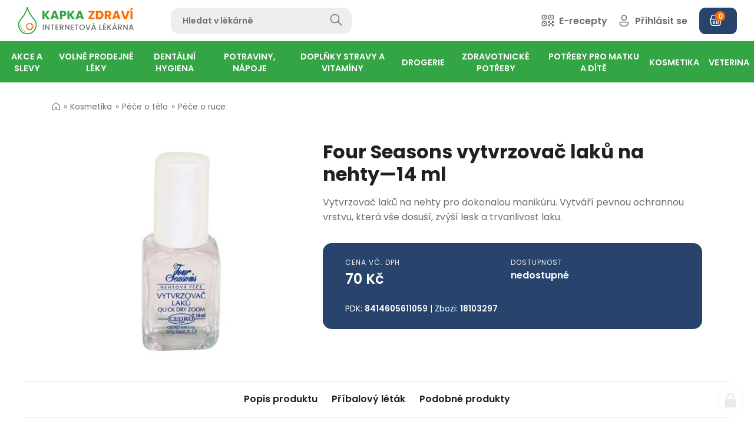

--- FILE ---
content_type: text/html; charset=utf-8
request_url: https://www.kapkazdravi.cz/four-seasons-vytvrzovac-laku-na-nehty-14-ml-18103297
body_size: 41718
content:
<!doctype html><!-- icard: bootstraplayout3 -->
<!--[if lt IE 7 ]> <html class="ie6"> <![endif]-->
<!--[if IE 7 ]>    <html class="ie7"> <![endif]-->
<!--[if IE 8 ]>    <html class="ie8"> <![endif]-->
<!--[if IE 9 ]>    <html class="ie9"> <![endif]-->
<!--[if (gt IE 9)|!(IE)]><!--> <html lang="cs"> <!--<![endif]-->
<head>
    <meta charset="utf-8" />
    <meta name="robots" content="noimageindex, nofollow, nosnippet" />
    <meta http-equiv="Content-Type" content="text/html; charset=utf-8" />
    <meta name="generator" content="icard.cz platform | www.icard.cz | Bootstrap 3.3.2" />
    <link rel="alternate" href="https://www.kapkazdravi.cz/four-seasons-vytvrzovac-laku-na-nehty-14-ml-18103297" hreflang="x-default" />
    <link rel="alternate" href="https://www.kapkazdravi.cz/four-seasons-vytvrzovac-laku-na-nehty-14-ml-18103297" hreflang="cs" />

    <title>Four Seasons vytvrzovač laků na nehty—14 ml - Kapka Zdraví</title>
    <link rel="shortcut icon" href="https://www.kapkazdravi.cz/cardskins/bs3.kapkazdravi/favicon.ico" />
    <link rel="canonical" href="https://www.kapkazdravi.cz/four-seasons-vytvrzovac-laku-na-nehty-14-ml-18103297" />
    <meta name="description" content="Vytvrzovač laků na nehty pro dokonalou manikúru. Vytváří pevnou ochrannou vrstvu, která vše dosuší, zvýší lesk a trvanlivost laku." />
    <meta name="keywords" content="" />
    <meta property="og:title" content="Four Seasons vytvrzovač laků na nehty—14 ml - Kapka Zdraví" />
    <meta property="og:type" content="website" />
    <meta property="og:description" content="Vytvrzovač laků na nehty pro dokonalou manikúru. Vytváří pevnou ochrannou vrstvu, která vše dosuší, zvýší lesk a trvanlivost laku." />
    <meta property="og:url" content="https://www.kapkazdravi.cz/four-seasons-vytvrzovac-laku-na-nehty-14-ml-18103297" />
    <meta property="og:image" content="/cardfiles/card-kapkazdravi/card-1610/img/thumbs/8414605611059.jpg" />
    <script src="https://www.kapkazdravi.cz/js/icardcore.min.js"></script>
    <script src="https://www.kapkazdravi.cz/rfw/twitter.bootstrap/3.3.2/js/bootstrap.min.js"></script>
    <link href="https://www.kapkazdravi.cz/rfw/twitter.bootstrap/3.3.2/css/bootstrap.min.css" rel="stylesheet" />
    <link href="https://www.kapkazdravi.cz/rfw/twitter.bootstrap/3.3.2/icard.bootstrap.css" rel="stylesheet" />
    <meta name="viewport" content="width=device-width, initial-scale=1, maximum-scale=3" />
    <script type="text/javascript">head.ready(function() { head.test((head.browser.ie && parseFloat(head.browser.version) < 9),['https://www.kapkazdravi.cz/js/respond.min.js'],[],function() {});});</script>
    <link rel="stylesheet" href="https://www.kapkazdravi.cz/css/icardcore.min.css?20260129" />
    <script src="https://www.kapkazdravi.cz/js/vue/3.2.45/vue.prod.js"></script>
    <script src="https://www.kapkazdravi.cz/js/iconify/1.0.7/iconify-icon.min.js"></script>
    
    <link rel="stylesheet" href="https://www.kapkazdravi.cz/cardskins/bs3.kapkazdravi/_layout_Eshop/template.css?20260129" />
    

    <!-- STYLES --->
<link rel="stylesheet" type="text/css" media="screen" href="https://www.kapkazdravi.cz/cardskins/bs3.kapkazdravi/_temp/cssloader-030ca1c24b95.css?1675073278" id="tempcss" />
    <script>window.dataLayer = window.dataLayer || [];</script>
<!-- head codes start -->
    <!-- google_consentv2 -->
    <script>
function gtag() { dataLayer.push(arguments); }

function _gtagConsentSet() {
    gtag('consent', 'default', { 'ad_storage': 'denied','ad_user_data': 'denied','ad_personalization': 'denied','analytics_storage': 'denied' });
    let cookieName = 'cc_cookie21';
    let cookieRegex = new RegExp("(?:^|; )" + cookieName.replace(/([\.$?*|{}\(\)\[\]\\\/\+^])/g, '\\$1') + "=([^;]*)");
    let matches = document.cookie.match(cookieRegex);
    const cookieValue = matches ? decodeURIComponent(matches[1]) : undefined;

    if (cookieValue) {
        try {
            const levels = JSON.parse(cookieValue).level;
            const settings = {
                'ad_storage': levels.includes('targeting') ? 'granted' : 'denied',
                'ad_user_data': levels.includes('targeting') ? 'granted' : 'denied',
                'ad_personalization': levels.includes('targeting') ? 'granted' : 'denied',
                'analytics_storage': levels.includes('analytics') ? 'granted' : 'denied'
            };
            gtag('consent', 'update', settings);
        } catch (e) {
            console.error('Error parsing consent data:', e);
        }
    }
}

_gtagConsentSet();
</script>
    <!-- gtm_core -->
    <!-- Google Tag Manager -->
<script type="text/plain" data-cookiecategory="analytics">(function(w,d,s,l,i){ w[l]=w[l]||[];w[l].push({ 'gtm.start':
new Date().getTime(),event:'gtm.js'});var f=d.getElementsByTagName(s)[0],
j=d.createElement(s),dl=l!='dataLayer'?'&l='+l:'';j.async=true;j.src=
'https://www.googletagmanager.com/gtm.js?id='+i+dl;f.parentNode.insertBefore(j,f);
})(window,document,'script','dataLayer','GTM-K3TBT7V');</script>
<!-- End Google Tag Manager -->
    <!-- ga4_core -->
    <!-- Google tag (gtag.js) -->
<script async src="https://www.googletagmanager.com/gtag/js?id=G-1P2ZRGBPWM" type="text/plain" data-cookiecategory="analytics"></script>
<script type="text/plain" data-cookiecategory="analytics">
  window.dataLayer = window.dataLayer || [];
  function gtag(){ dataLayer.push(arguments); }
  gtag('js', new Date());
  gtag('config', 'G-1P2ZRGBPWM');
</script>
    <!-- ga4_purchase -->
    
    <!-- gads_conversion -->
    
    <!-- ga4_core -->
    <!-- Google tag (gtag.js) -->
<script async src="https://www.googletagmanager.com/gtag/js?id=G-1P2ZRGBPWM" type="text/plain" data-cookiecategory="analytics"></script>
<script type="text/plain" data-cookiecategory="analytics">
  window.dataLayer = window.dataLayer || [];
  function gtag(){ dataLayer.push(arguments); }
  gtag('js', new Date());
  gtag('config', 'G-1P2ZRGBPWM');
</script>
    <!-- ga4_removeFromCard -->
    
    <!-- ga4_core -->
    <!-- Google tag (gtag.js) -->
<script async src="https://www.googletagmanager.com/gtag/js?id=G-1P2ZRGBPWM" type="text/plain" data-cookiecategory="analytics"></script>
<script type="text/plain" data-cookiecategory="analytics">
  window.dataLayer = window.dataLayer || [];
  function gtag(){ dataLayer.push(arguments); }
  gtag('js', new Date());
  gtag('config', 'G-1P2ZRGBPWM');
</script>
    <!-- ga4_purchase -->
    
    <!-- ga4_core -->
    <!-- Google tag (gtag.js) -->
<script async src="https://www.googletagmanager.com/gtag/js?id=G-1P2ZRGBPWM" type="text/plain" data-cookiecategory="analytics"></script>
<script type="text/plain" data-cookiecategory="analytics">
  window.dataLayer = window.dataLayer || [];
  function gtag(){ dataLayer.push(arguments); }
  gtag('js', new Date());
  gtag('config', 'G-1P2ZRGBPWM');
</script>
<!-- head codes end --></head>
<body data-lang="" class="page-1 page-1610 " id="page-1610" >
<!-- body codes start -->
    <!-- gtm_body -->
    <!-- Google Tag Manager (noscript) -->
<noscript><iframe src="https://www.googletagmanager.com/ns.html?id=GTM-K3TBT7V"
height="0" width="0" style="display:none;visibility:hidden"></iframe></noscript>
<!-- End Google Tag Manager (noscript) -->
    <!-- sklik_main -->
    <script src="https://c.seznam.cz/js/rc.js" type="text/plain" data-cookiecategory="targeting"></script>
    <!-- sklik_conversion -->
    
    <!-- ga4_addToCard -->
    
<!-- body codes end -->
<div id="wrapper" class="core-layout">
<div id="snippet--basketindicator">    <div class="w-snippet" id="snippet-persistentWidget-topNavigation-widgetsnippet">
                    
<script src="/cardskins/bs3.kapkazdravi/templates/componentWidget/sys_navigation/default.js"></script>



<div class="top-navigation-placeholder"></div>

<nav class="top-navigation">
    <input class="top-navigation-checkbox" type="checkbox" id="navmenutopNavigation_1" />
  <input class="cart-checkbox" type="checkbox" id="carttopNavigation_1" />

  <div class="navigation-bar">
    <div class="core-row bar-wrapper">
            <div class="core-col core-row top-navigation-toggle" data-flex="center">
        <label for="navmenutopNavigation_1" class="i-theme-secondary"><i class="la la-bars"></i></label>
      </div>
            <div class="core-row top-navigation-brand" data-flex="center">
        <a href="/" data-objectfit="scale-down"><img src="https://www.kapkazdravi.cz/cardskins/bs3.kapkazdravi/img/logo.svg" alt="logo" /></a>
      </div>
      <div class="core-row top-navigation-search" data-flex="center">
    <div class="w-snippet" id="snippet-persistentWidget-topNavigation-persistentWidget-search-widgetsnippet">
                    
<div id="sappcomponentWidget_search">
    <form action="hledat" autocomplete="off" method="get">
        <div class="core-row">
            <div class="core-col">
                <input type="text" :click="hideResults" name="q" id="search" class="form-control" v-model="searchTerm" placeholder="Hledat v lékárně" />
            </div>
            <div class="col-button">
                <button class="btn-search" type="submit">
                <i v-if="isSearching" class="la la-circle-notch la-spin" style="font-size: 20px;margin-right:15px"></i>
                <i class="glyphter-icon icon-search"></i>
                </button>
            </div>
        </div>
    </form>
    <div class="searchresults" id="searchresults" v-if="showResults">
        <div class="srch-close" @click="hideResults">
            <i class="la la-close"></i>
        </div>
        <div class="core-row">
            <div class="core-col" data-flex="1/1" v-for="item in items">
                <a :href="item.url" class="srch-item">
                    <img class="srch-item-img" :src="item.img" :alt="item.title" />
                    <div class="srch-item-title">
                        {{ item.title }}
                        <small v-if="item.subtitle"><br />{{ item.subtitle }}</small>
                    </div>
                    <div class="srch-item-price"><span v-html="item.price"></span> Kč</div>
                </a>
            </div>
            <div v-if="!emptyResults" class="core-col" data-flex="1/1">
                <div class="srch-box">
                <button class="btn btn-primary btn-block" @click="searchMore">Zobrazit všechny výsledky</button>
                </div>
            </div>
            <div v-if="emptyResults" class="core-col" data-flex="1/1">
                <div class="srch-empty">Žádné výsledky</div>
            </div>
        </div>
        
    </div>

</div>
<script src="https://unpkg.com/vue@3.2.37/dist/vue.global.js"></script>

<script>
    Vue.createApp({
        data() {
            return {
                showResults: false,
                resultsUrl: "\/cardskins\/bs3.kapkazdravi\/templates\/componentWidget\/sys_searchbar\/fastsearch.php",
                searchUrl: "hledat",
                searchTerm: '',
                searching: false,
                isSearching: false,
                emptyResults: false,
                items: [],
            }
        },
        /* when type in searchTerm and characters are more than 3, show results */
        methods: {
            clearResults() {
                this.showResults = false;
                this.items = [];
            },
            searchForItems() {
                this.isSearching = true;
                if (this.searchTerm.length > 1) {
                    $.getJSON(this.resultsUrl, { q: this.searchTerm}, (data) => {
                        console.log(data);
                        this.items = data;
                        if (this.items.length < 1) {
                            this.emptyResults = true;
                        } else {
                            this.emptyResults = false;
                        }
                        this.showResults = true;
                        this.isSearching = false;
                    });
                } else {
                    this.showResults = false;
                    this.isSearching = false;
                    this.clearResults();
                }
                return this.items;
            },
            hideResults() {
                this.showResults = false;
            },
            searchMore() {
                this.searchUrl = this.searchUrl + '?q=' + this.searchTerm;
                window.location.href = this.searchUrl;
                
            }
        },
        watch: {
            searchTerm() {
                if (this.searching) {
                    clearTimeout(this.searching);
                }
                this.searching = setTimeout(this.searchForItems, 1);
            }
        }
    }).mount('#sappcomponentWidget_search')
</script>


    </div>
                  </div>
            <div class="core-col core-row top-navigation-controls" data-flex="center">
        <div class="controls-wrapper">
          <div class="control-item control-search">
            <a href="/hledat"><i class="glyphter-icon icon-search"></i><span> Hledat</span></a>
          </div>
          <div class="control-item control-erecipe">
            <a href="/e-recept"><i class="glyphter-icon icon-qr-code"></i><span> E-recepty</span></a>
          </div>
                    
          <div class="control-item control-login">
            <a href="/user"><i class="glyphter-icon icon-user"></i><span> Přihlásit se</span></a>
          </div>
          
          
          <a href="/order" class="btn btn-dark btn-icon-left control-cart" data-notification="0"><i class="glyphter-icon icon-basket"></i><span></span></a>
          

        </div>
      </div>
    </div>
        
    
        
        <div class="top-navigation-desktop">
      <div class="core-row desktop-links" data-flex="center">
        <ul>
            <li id="2" class="nav-item-1 haschild">
                            <a class="core-row" data-flex="center" href="akce-a-slevy-r1"><span>Akce a slevy</span></a>
                            <div class="i-theme-light navigation-mega">
                <div class="i-container container-large mega-wrapper">
                                    <ul class="core-row">
                    <li class="core-col mega-group" data-flex="1/5" data-flex-md="1/3">
                    
                      <div class="core-row group-head" data-flex="center nowrap">
                        <a href="akcni-letak-k1" class="group-image" data-objectfit="scale-down">
                          <img class="imgloading" data-src="/cardfiles/card-kapkazdravi/card-12/img/thumbs/802f152a06d2de3df8f5aee07a0d7af0.png" alt="Akční leták" />
                        </a>
                        <div class="group-title"><a href="akcni-letak-k1">Akční leták</a></div>
                      </div>

                      <ul class="group-childs">                      
                        <li>
                          <a href="akcni-letak-s2">Akční leták</a>
                        </li>
                        <li><a href="akcni-letak-k1" class="morelink">zobrazit další</a></li>
                      </ul>
                    </li>
                    <li class="core-col mega-group" data-flex="1/5" data-flex-md="1/3">
                    
                      <div class="core-row group-head" data-flex="center nowrap">
                        <a href="dlouhodobe-zlevneno-k4" class="group-image" data-objectfit="scale-down">
                          <img class="imgloading" data-src="/cardfiles/card-kapkazdravi/card-17/img/thumbs/2bb0fa3bb93af8c6a0fd5ef0c788835d.jpg" alt="Dlouhodobě zlěvněno" />
                        </a>
                        <div class="group-title"><a href="dlouhodobe-zlevneno-k4">Dlouhodobě zlěvněno</a></div>
                      </div>

                      <ul class="group-childs">                      
                        <li>
                          <a href="dlouhodobe-zlevneno-s3">Dlouhodobě zlěvněno</a>
                        </li>
                        <li><a href="dlouhodobe-zlevneno-k4" class="morelink">zobrazit další</a></li>
                      </ul>
                    </li>
                    <li class="core-col mega-group" data-flex="1/5" data-flex-md="1/3">
                    
                      <div class="core-row group-head" data-flex="center nowrap">
                        <a href="vyprodej-k5" class="group-image" data-objectfit="scale-down">
                          <img class="imgloading" data-src="/cardfiles/card-kapkazdravi/card-18/img/thumbs/515c1c179a88bb4b7ef51440bef99d60.jpg" alt="Výprodej" />
                        </a>
                        <div class="group-title"><a href="vyprodej-k5">Výprodej</a></div>
                      </div>

                      <ul class="group-childs">                      
                        <li>
                          <a href="vyprodej-s4">Výprodej</a>
                        </li>
                        <li><a href="vyprodej-k5" class="morelink">zobrazit další</a></li>
                      </ul>
                    </li>
                  </ul>
                  
                </div>
              </div>
            </li>
            <li id="3" class="nav-item-2 haschild">
                            <a class="core-row" data-flex="center" href="volne-prodejne-leky-r2"><span>Volně prodejné léky</span></a>
                            <div class="i-theme-light navigation-mega">
                <div class="i-container container-large mega-wrapper">
                                    <ul class="core-row">
                    <li class="core-col mega-group" data-flex="1/5" data-flex-md="1/3">
                    
                      <div class="core-row group-head" data-flex="center nowrap">
                        <a href="srdce-a-cevy-k95" class="group-image" data-objectfit="scale-down">
                          <img class="imgloading" data-src="/cardfiles/card-kapkazdravi/card-12317/img/thumbs/20cbf5f87e8077dd89fab34c6f1295b1.jpg" alt="Srdce a cévy" />
                        </a>
                        <div class="group-title"><a href="srdce-a-cevy-k95">Srdce a cévy</a></div>
                      </div>

                      <ul class="group-childs">                      
                        <li>
                          <a href="krevni-obeh-s17">Krevní oběh</a>
                        </li>
                        <li>
                          <a href="krecove-zily-s18">Křečové žíly</a>
                        </li>
                        <li>
                          <a href="krevni-vyrony-otoky-s19">Krevní výrony, otoky</a>
                        </li>
                        <li>
                          <a href="na-hemoroidy-s20">Na hemoroidy</a>
                        </li>
                        <li><a href="srdce-a-cevy-k95" class="morelink">zobrazit další</a></li>
                      </ul>
                    </li>
                    <li class="core-col mega-group" data-flex="1/5" data-flex-md="1/3">
                    
                      <div class="core-row group-head" data-flex="center nowrap">
                        <a href="travici-soustava-k10" class="group-image" data-objectfit="scale-down">
                          <img class="imgloading" data-src="/cardfiles/card-kapkazdravi/card-28/img/thumbs/4144d84f8af8626b327551da19215f01.jpg" alt="Trávicí soustava" />
                        </a>
                        <div class="group-title"><a href="travici-soustava-k10">Trávicí soustava</a></div>
                      </div>

                      <ul class="group-childs">                      
                        <li>
                          <a href="dutina-ustni-s42">Dutina ústní</a>
                        </li>
                        <li>
                          <a href="prujem-s43">Průjem</a>
                        </li>
                        <li>
                          <a href="nadymani-s44">Nadýmání</a>
                        </li>
                        <li>
                          <a href="obezita-a-hubnuti-s45">Obezita a hubnutí</a>
                        </li>
                        <li>
                          <a href="zacpa-s46">Zácpa</a>
                        </li>
                        <li><a href="travici-soustava-k10" class="morelink">zobrazit další</a></li>
                      </ul>
                    </li>
                    <li class="core-col mega-group" data-flex="1/5" data-flex-md="1/3">
                    
                      <div class="core-row group-head" data-flex="center nowrap">
                        <a href="homeopatika-k11" class="group-image" data-objectfit="scale-down">
                          <img class="imgloading" data-src="/cardfiles/card-kapkazdravi/card-29/img/thumbs/b6afb8203736fa911ee8b040db8703db.jpg" alt="Homeopatika" />
                        </a>
                        <div class="group-title"><a href="homeopatika-k11">Homeopatika</a></div>
                      </div>

                      <ul class="group-childs">                      
                        <li>
                          <a href="schusslerovy-soli-s52">Schüsslerovy soli</a>
                        </li>
                        <li>
                          <a href="polykomponentni-homeopatika-s53">Polykomponentní homeopatika</a>
                        </li>
                        <li>
                          <a href="monokomponentni-homeopatika-s54">Monokomponentní homeopatika</a>
                        </li>
                        <li>
                          <a href="homeopatika-akh-s55">Homeopatika AKH</a>
                        </li>
                        <li><a href="homeopatika-k11" class="morelink">zobrazit další</a></li>
                      </ul>
                    </li>
                    <li class="core-col mega-group" data-flex="1/5" data-flex-md="1/3">
                    
                      <div class="core-row group-head" data-flex="center nowrap">
                        <a href="pohybove-ustroji-k7" class="group-image" data-objectfit="scale-down">
                          <img class="imgloading" data-src="/cardfiles/card-kapkazdravi/card-23/img/thumbs/e55bf617784c4ff267e49781ff4f3b51.jpg" alt="Pohybové ústrojí" />
                        </a>
                        <div class="group-title"><a href="pohybove-ustroji-k7">Pohybové ústrojí</a></div>
                      </div>

                      <ul class="group-childs">                      
                        <li>
                          <a href="bolest-kloubu-slach-svalu-s22">Bolest kloubů, šlach, svalů</a>
                        </li>
                        <li>
                          <a href="vitaminy-a-mineraly-pohybove-ustroji-s23">Vitamíny a minerály - pohybové ústrojí</a>
                        </li>
                        <li>
                          <a href="specialni-vyziva-s24">Speciální výživa</a>
                        </li>
                        <li>
                          <a href="osteoporoza-s25">Osteoporóza</a>
                        </li>
                        <li>
                          <a href="lecive-caje-s26">Léčivé čaje</a>
                        </li>
                        <li><a href="pohybove-ustroji-k7" class="morelink">zobrazit další</a></li>
                      </ul>
                    </li>
                    <li class="core-col mega-group" data-flex="1/5" data-flex-md="1/3">
                    
                      <div class="core-row group-head" data-flex="center nowrap">
                        <a href="chripka-nachlazeni-a-alergie-k8" class="group-image" data-objectfit="scale-down">
                          <img class="imgloading" data-src="/cardfiles/card-kapkazdravi/card-24/img/thumbs/a46a29d0a2339a22f98a4888c40e7641.jpg" alt="Chřipka, nachlazení a alergie" />
                        </a>
                        <div class="group-title"><a href="chripka-nachlazeni-a-alergie-k8">Chřipka, nachlazení a alergie</a></div>
                      </div>

                      <ul class="group-childs">                      
                        <li>
                          <a href="ryma-s30">Rýma</a>
                        </li>
                        <li>
                          <a href="bolest-v-krku-s31">Bolest v krku</a>
                        </li>
                        <li>
                          <a href="kasel-s32">Kašel</a>
                        </li>
                        <li>
                          <a href="kasel-vlhky-vykaslavani-s33">Kašel vlhký - vykašlávání</a>
                        </li>
                        <li>
                          <a href="suchy-drazdivy-kasel-s34">Suchý dráždivý kašel</a>
                        </li>
                        <li><a href="chripka-nachlazeni-a-alergie-k8" class="morelink">zobrazit další</a></li>
                      </ul>
                    </li>
                    <li class="core-col mega-group" data-flex="1/5" data-flex-md="1/3">
                    
                      <div class="core-row group-head" data-flex="center nowrap">
                        <a href="hlava-a-psychika-k9" class="group-image" data-objectfit="scale-down">
                          <img class="imgloading" data-src="/cardfiles/card-kapkazdravi/card-25/img/thumbs/e56a811a9eb685c644cc503598f76683.jpg" alt="Hlava a psychika" />
                        </a>
                        <div class="group-title"><a href="hlava-a-psychika-k9">Hlava a psychika</a></div>
                      </div>

                      <ul class="group-childs">                      
                        <li>
                          <a href="migrena-a-bolest-hlavy-s36">Migréna a bolest hlavy</a>
                        </li>
                        <li>
                          <a href="odvykani-koureni-s37">Odvykání kouření</a>
                        </li>
                        <li>
                          <a href="dutina-ustni-s38">Dutina ústní</a>
                        </li>
                        <li>
                          <a href="poruchy-pameti-s39">Poruchy paměti</a>
                        </li>
                        <li>
                          <a href="nespavost-nervozita-s40">Nespavost, nervozita</a>
                        </li>
                        <li><a href="hlava-a-psychika-k9" class="morelink">zobrazit další</a></li>
                      </ul>
                    </li>
                    <li class="core-col mega-group" data-flex="1/5" data-flex-md="1/3">
                    
                      <div class="core-row group-head" data-flex="center nowrap">
                        <a href="kuze-nehty-vlasy-k2" class="group-image" data-objectfit="scale-down">
                          <img class="imgloading" data-src="/cardfiles/card-kapkazdravi/card-13/img/thumbs/5efbd31ca66ff8b59328d82ebba5f668.jpg" alt="Kůže, nehty, vlasy" />
                        </a>
                        <div class="group-title"><a href="kuze-nehty-vlasy-k2">Kůže, nehty, vlasy</a></div>
                      </div>

                      <ul class="group-childs">                      
                        <li>
                          <a href="vyrazka-svedeni-s6">Vyrážka, svědění</a>
                        </li>
                        <li>
                          <a href="hojeni-ran-a-vredu-s1">Hojení ran a vředů</a>
                        </li>
                        <li>
                          <a href="mykozy-s5">Mykózy</a>
                        </li>
                        <li>
                          <a href="dezinfekce-kuze-s7">Dezinfekce kůže</a>
                        </li>
                        <li>
                          <a href="lecba-akne-s8">Léčba akné</a>
                        </li>
                        <li><a href="kuze-nehty-vlasy-k2" class="morelink">zobrazit další</a></li>
                      </ul>
                    </li>
                    <li class="core-col mega-group" data-flex="1/5" data-flex-md="1/3">
                    
                      <div class="core-row group-head" data-flex="center nowrap">
                        <a href="mocova-soustava-a-pohlavni-organy-k6" class="group-image" data-objectfit="scale-down">
                          <img class="imgloading" data-src="/cardfiles/card-kapkazdravi/card-16/img/thumbs/ec146db9b5cb416bdd2e79f78357509a.jpg" alt="Močová soustava a pohlavní orgány" />
                        </a>
                        <div class="group-title"><a href="mocova-soustava-a-pohlavni-organy-k6">Močová soustava a pohlavní orgány</a></div>
                      </div>

                      <ul class="group-childs">                      
                        <li>
                          <a href="leky-na-mocove-cesty-a-ledviny-s12">Léky na močové cesty a ledviny</a>
                        </li>
                        <li>
                          <a href="zanety-pochvy-s13">Záněty pochvy</a>
                        </li>
                        <li>
                          <a href="antikoncepce-s14">Antikoncepce</a>
                        </li>
                        <li>
                          <a href="menstruace-a-menopauza-s15">Menstruace a menopauza</a>
                        </li>
                        <li>
                          <a href="problemy-s-prostatou-s16">Problémy s prostatou</a>
                        </li>
                        <li><a href="mocova-soustava-a-pohlavni-organy-k6" class="morelink">zobrazit další</a></li>
                      </ul>
                    </li>
                  </ul>
                  
                </div>
              </div>
            </li>
            <li id="10" class="nav-item-3 haschild">
                            <a class="core-row" data-flex="center" href="dentalni-hygiena-r7"><span>Dentální hygiena</span></a>
                            <div class="i-theme-light navigation-mega">
                <div class="i-container container-large mega-wrapper">
                                    <ul class="core-row">
                    <li class="core-col mega-group" data-flex="1/5" data-flex-md="1/3">
                    
                      <div class="core-row group-head" data-flex="center nowrap">
                        <a href="tepe-k58" class="group-image" data-objectfit="scale-down">
                          <img class="imgloading" data-src="/cardfiles/card-kapkazdravi/card-87/img/thumbs/9b5331ae65bfe75ddedae099dc0cca7e.jpg" alt="Tepe" />
                        </a>
                        <div class="group-title"><a href="tepe-k58">Tepe</a></div>
                      </div>

                      <ul class="group-childs">                      
                        <li>
                          <a href="detske-kartacky-tepe-s420">Dětské kartáčky Tepe</a>
                        </li>
                        <li>
                          <a href="mezizubni-kartacky-tepe-s421">Mezizubní kartáčky Tepe</a>
                        </li>
                        <li>
                          <a href="kartacky-tepe-s419">Kartáčky Tepe</a>
                        </li>
                        <li><a href="tepe-k58" class="morelink">zobrazit další</a></li>
                      </ul>
                    </li>
                    <li class="core-col mega-group" data-flex="1/5" data-flex-md="1/3">
                    
                      <div class="core-row group-head" data-flex="center nowrap">
                        <a href="zubni-kartacky-k47" class="group-image" data-objectfit="scale-down">
                          <img class="imgloading" data-src="/cardfiles/card-kapkazdravi/card-71/img/thumbs/0fe1a7b2a39794e58d83fdfe31401d90.jpg" alt="Zubní kartáčky" />
                        </a>
                        <div class="group-title"><a href="zubni-kartacky-k47">Zubní kartáčky</a></div>
                      </div>

                      <ul class="group-childs">                      
                        <li>
                          <a href="jednosvazkove-kartacky-s376">Jednosvazkové kartáčky</a>
                        </li>
                        <li>
                          <a href="zubni-kartacky-pro-deti-s377">Zubní kartáčky pro děti</a>
                        </li>
                        <li>
                          <a href="klasicke-zubni-kartacky-s375">Klasické zubní kartáčky</a>
                        </li>
                        <li><a href="zubni-kartacky-k47" class="morelink">zobrazit další</a></li>
                      </ul>
                    </li>
                    <li class="core-col mega-group" data-flex="1/5" data-flex-md="1/3">
                    
                      <div class="core-row group-head" data-flex="center nowrap">
                        <a href="curaprox-k57" class="group-image" data-objectfit="scale-down">
                          <img class="imgloading" data-src="/cardfiles/card-kapkazdravi/card-79/img/thumbs/1ba335349655722e455b1199f92a545e.jpg" alt="Curaprox" />
                        </a>
                        <div class="group-title"><a href="curaprox-k57">Curaprox</a></div>
                      </div>

                      <ul class="group-childs">                      
                        <li>
                          <a href="sady-curaprox-s418">Sady Curaprox</a>
                        </li>
                        <li>
                          <a href="zubni-pasty-curaprox-s417">Zubní pasty Curaprox</a>
                        </li>
                        <li>
                          <a href="detske-kartacky-curaprox-s415">Dětské kartáčky Curaprox</a>
                        </li>
                        <li>
                          <a href="mezizubni-kartacky-curaprox-s416">Mezizubní kartáčky Curaprox</a>
                        </li>
                        <li>
                          <a href="kartacky-curaprox-s414">Kartáčky Curaprox</a>
                        </li>
                        <li><a href="curaprox-k57" class="morelink">zobrazit další</a></li>
                      </ul>
                    </li>
                    <li class="core-col mega-group" data-flex="1/5" data-flex-md="1/3">
                    
                      <div class="core-row group-head" data-flex="center nowrap">
                        <a href="paradentoza-k50" class="group-image" data-objectfit="scale-down">
                          <img class="imgloading" data-src="/cardfiles/card-kapkazdravi/card-74/img/thumbs/be60f36eba45c165159fb3689f261606.jpg" alt="Paradentóza" />
                        </a>
                        <div class="group-title"><a href="paradentoza-k50">Paradentóza</a></div>
                      </div>

                      <ul class="group-childs">                      
                        <li>
                          <a href="kartacky-na-paradentozu-s389">Kartáčky na paradentózu</a>
                        </li>
                        <li>
                          <a href="zubni-pasty-na-paradentozu-s387">Zubní pasty na paradentózu</a>
                        </li>
                        <li>
                          <a href="ustni-vody-na-paradentozu-s388">Ústní vody na paradentózu</a>
                        </li>
                        <li><a href="paradentoza-k50" class="morelink">zobrazit další</a></li>
                      </ul>
                    </li>
                    <li class="core-col mega-group" data-flex="1/5" data-flex-md="1/3">
                    
                      <div class="core-row group-head" data-flex="center nowrap">
                        <a href="zubni-pasty-a-gely-k51" class="group-image" data-objectfit="scale-down">
                          <img class="imgloading" data-src="/cardfiles/card-kapkazdravi/card-72/img/thumbs/6bd911c4454051400fc62357c2a62a14.jpg" alt="Zubní pasty a gely" />
                        </a>
                        <div class="group-title"><a href="zubni-pasty-a-gely-k51">Zubní pasty a gely</a></div>
                      </div>

                      <ul class="group-childs">                      
                        <li>
                          <a href="posileni-zubni-skloviny-s397">Posílení zubní skloviny</a>
                        </li>
                        <li>
                          <a href="zubni-pasty-na-zubni-kamen-s396">Zubní pasty na zubní kámen</a>
                        </li>
                        <li>
                          <a href="zubni-pasty-bez-fluoru-s394">Zubní pasty bez fluoru</a>
                        </li>
                        <li>
                          <a href="zubni-pasty-pro-deti-s391">Zubní pasty pro děti</a>
                        </li>
                        <li>
                          <a href="prirodni-zubni-pasty-s390">Přírodní zubní pasty</a>
                        </li>
                        <li><a href="zubni-pasty-a-gely-k51" class="morelink">zobrazit další</a></li>
                      </ul>
                    </li>
                    <li class="core-col mega-group" data-flex="1/5" data-flex-md="1/3">
                    
                      <div class="core-row group-head" data-flex="center nowrap">
                        <a href="zarive-bile-zuby-k53" class="group-image" data-objectfit="scale-down">
                          <img class="imgloading" data-src="/cardfiles/card-kapkazdravi/card-61/img/thumbs/f2845e5fb1209c9276b9a45b311962ae.jpg" alt="Zářivě bílé zuby" />
                        </a>
                        <div class="group-title"><a href="zarive-bile-zuby-k53">Zářivě bílé zuby</a></div>
                      </div>

                      <ul class="group-childs">                      
                        <li>
                          <a href="belici-zubni-pasty-s404">Bělící zubní pasty</a>
                        </li>
                        <li>
                          <a href="beleni-zubu-s403">Bělení zubů</a>
                        </li>
                        <li><a href="zarive-bile-zuby-k53" class="morelink">zobrazit další</a></li>
                      </ul>
                    </li>
                    <li class="core-col mega-group" data-flex="1/5" data-flex-md="1/3">
                    
                      <div class="core-row group-head" data-flex="center nowrap">
                        <a href="oral-b-k56" class="group-image" data-objectfit="scale-down">
                          <img class="imgloading" data-src="/cardfiles/card-kapkazdravi/card-65/img/thumbs/9a81a7e837dda02b5746dd1b8c10455e.png" alt="Oral-B" />
                        </a>
                        <div class="group-title"><a href="oral-b-k56">Oral-B</a></div>
                      </div>

                      <ul class="group-childs">                      
                        <li>
                          <a href="nahradni-kartacky-oral-b-s412">Náhradní kartáčky Oral-B</a>
                        </li>
                        <li><a href="oral-b-k56" class="morelink">zobrazit další</a></li>
                      </ul>
                    </li>
                    <li class="core-col mega-group" data-flex="1/5" data-flex-md="1/3">
                    
                      <div class="core-row group-head" data-flex="center nowrap">
                        <a href="ustni-vody-spreje-roztoky-k49" class="group-image" data-objectfit="scale-down">
                          <img class="imgloading" data-src="/cardfiles/card-kapkazdravi/card-37/img/thumbs/59a39b8e5f761af586760013f4aa3ff4.jpg" alt="Ústní vody, spreje, roztoky" />
                        </a>
                        <div class="group-title"><a href="ustni-vody-spreje-roztoky-k49">Ústní vody, spreje, roztoky</a></div>
                      </div>

                      <ul class="group-childs">                      
                        <li>
                          <a href="ustni-vody-na-paradentozu-s386">Ústní vody na paradentózu</a>
                        </li>
                        <li>
                          <a href="ustni-vody-spreje-roztoky-s374">Ústní vody, spreje, roztoky</a>
                        </li>
                        <li>
                          <a href="ustni-vody-na-zanety-dasni-s385">Ústní vody na záněty dásní</a>
                        </li>
                        <li><a href="ustni-vody-spreje-roztoky-k49" class="morelink">zobrazit další</a></li>
                      </ul>
                    </li>
                    <li class="core-col mega-group" data-flex="1/5" data-flex-md="1/3">
                    
                      <div class="core-row group-head" data-flex="center nowrap">
                        <a href="mezizubni-kartacky-a-nite-k48" class="group-image" data-objectfit="scale-down">
                          <img class="imgloading" data-src="/cardfiles/card-kapkazdravi/card-21/img/thumbs/1b5b47c9b9aa6916fe9884548435ed4b.jpg" alt="Mezizubní kartáčky a nitě" />
                        </a>
                        <div class="group-title"><a href="mezizubni-kartacky-a-nite-k48">Mezizubní kartáčky a nitě</a></div>
                      </div>

                      <ul class="group-childs">                      
                        <li>
                          <a href="mezizubni-kartacky-s381">Mezizubní kartáčky</a>
                        </li>
                        <li>
                          <a href="mezizubni-kartacky-curaprox-s382">Mezizubní kartáčky Curaprox</a>
                        </li>
                        <li>
                          <a href="mezizubni-kartacky-tepe-s383">Mezizubní kartáčky Tepe</a>
                        </li>
                        <li>
                          <a href="dentalni-nite-s384">Dentální nitě</a>
                        </li>
                        <li><a href="mezizubni-kartacky-a-nite-k48" class="morelink">zobrazit další</a></li>
                      </ul>
                    </li>
                    <li class="core-col mega-group" data-flex="1/5" data-flex-md="1/3">
                    
                      <div class="core-row group-head" data-flex="center nowrap">
                        <a href="pece-o-zubni-nahradu-k52" class="group-image" data-objectfit="scale-down">
                          <img class="imgloading" data-src="/cardfiles/card-kapkazdravi/card-22/img/thumbs/3e0bd5a6366a125dbaca1ec3464cab2a.jpg" alt="Péče o zubní náhradu" />
                        </a>
                        <div class="group-title"><a href="pece-o-zubni-nahradu-k52">Péče o zubní náhradu</a></div>
                      </div>

                      <ul class="group-childs">                      
                        <li>
                          <a href="cisteni-zubni-nahrady-s401">Čištění zubní náhrady</a>
                        </li>
                        <li>
                          <a href="boxy-na-zubni-nahradu-s402">Boxy na zubní náhradu</a>
                        </li>
                        <li>
                          <a href="fixace-zubni-nahrady-s400">Fixace zubní náhrady</a>
                        </li>
                        <li><a href="pece-o-zubni-nahradu-k52" class="morelink">zobrazit další</a></li>
                      </ul>
                    </li>
                  </ul>
                  
                </div>
              </div>
            </li>
            <li id="11" class="nav-item-4 haschild">
                            <a class="core-row" data-flex="center" href="potraviny-napoje-r8"><span>Potraviny, nápoje</span></a>
                            <div class="i-theme-light navigation-mega">
                <div class="i-container container-large mega-wrapper">
                                    <ul class="core-row">
                    <li class="core-col mega-group" data-flex="1/5" data-flex-md="1/3">
                    
                      <div class="core-row group-head" data-flex="center nowrap">
                        <a href="bezlepkove-potraviny-k97" class="group-image" data-objectfit="scale-down">
                          <img class="imgloading" data-src="/cardfiles/card-kapkazdravi/card-12361/img/thumbs/cf337e6c6de8565adddd5f3c1e3da892.png" alt="Bezlepkové potraviny" />
                        </a>
                        <div class="group-title"><a href="bezlepkove-potraviny-k97">Bezlepkové potraviny</a></div>
                      </div>

                      <ul class="group-childs">                      
                        <li>
                          <a href="bezlepkove-testoviny-s478">Bezlepkové těstoviny</a>
                        </li>
                        <li>
                          <a href="bezlepkove-smesi-s485">Bezlepkové směsi</a>
                        </li>
                        <li>
                          <a href="bezlepkove-cukrovinky-s479">Bezlepkové cukrovinky</a>
                        </li>
                        <li>
                          <a href="bezlepkove-mouky-s486">Bezlepkové mouky</a>
                        </li>
                        <li>
                          <a href="bezlepkove-slane-pochutiny-s482">Bezlepkové slané pochutiny</a>
                        </li>
                        <li><a href="bezlepkove-potraviny-k97" class="morelink">zobrazit další</a></li>
                      </ul>
                    </li>
                    <li class="core-col mega-group" data-flex="1/5" data-flex-md="1/3">
                    
                      <div class="core-row group-head" data-flex="center nowrap">
                        <a href="rostlinne-oleje-a-masla-k98" class="group-image" data-objectfit="scale-down">
                          <img class="imgloading" data-src="/cardfiles/card-kapkazdravi/card-12362/img/thumbs/f83891ce5bfc2bc830c8b2c8eedc50ff.jpg" alt="Rostlinné oleje a másla" />
                        </a>
                        <div class="group-title"><a href="rostlinne-oleje-a-masla-k98">Rostlinné oleje a másla</a></div>
                      </div>

                      <ul class="group-childs">                      
                        <li>
                          <a href="rostlinne-oleje-s716">Rostlinné oleje</a>
                        </li>
                        <li><a href="rostlinne-oleje-a-masla-k98" class="morelink">zobrazit další</a></li>
                      </ul>
                    </li>
                    <li class="core-col mega-group" data-flex="1/5" data-flex-md="1/3">
                    
                      <div class="core-row group-head" data-flex="center nowrap">
                        <a href="lusteniny-obiloviny-a-seminka-k99" class="group-image" data-objectfit="scale-down">
                          <img class="imgloading" data-src="/cardfiles/card-kapkazdravi/card-12363/img/thumbs/90b7f1ab3dcf5ff2266a75528da7c93a.jpg" alt="Luštěniny, obiloviny a semínka" />
                        </a>
                        <div class="group-title"><a href="lusteniny-obiloviny-a-seminka-k99">Luštěniny, obiloviny a semínka</a></div>
                      </div>

                      <ul class="group-childs">                      
                        <li>
                          <a href="obiloviny-s718">Obiloviny</a>
                        </li>
                        <li>
                          <a href="seminka-s723">Semínka</a>
                        </li>
                        <li>
                          <a href="lusteniny-s747">Luštěniny</a>
                        </li>
                        <li><a href="lusteniny-obiloviny-a-seminka-k99" class="morelink">zobrazit další</a></li>
                      </ul>
                    </li>
                    <li class="core-col mega-group" data-flex="1/5" data-flex-md="1/3">
                    
                      <div class="core-row group-head" data-flex="center nowrap">
                        <a href="musli-kase-a-snidanove-smesi-k100" class="group-image" data-objectfit="scale-down">
                          <img class="imgloading" data-src="/cardfiles/card-kapkazdravi/card-12364/img/thumbs/9ce20d4c0fee6ef5bf9a1781a9239ce7.jpg" alt="Müsli, kaše a snídaňové směsi" />
                        </a>
                        <div class="group-title"><a href="musli-kase-a-snidanove-smesi-k100">Müsli, kaše a snídaňové směsi</a></div>
                      </div>

                      <ul class="group-childs">                      
                        <li>
                          <a href="snidanove-smesi-s728">Snídaňové směsi</a>
                        </li>
                        <li>
                          <a href="musli-s720">Müsli</a>
                        </li>
                        <li>
                          <a href="kase-s719">Kaše</a>
                        </li>
                        <li><a href="musli-kase-a-snidanove-smesi-k100" class="morelink">zobrazit další</a></li>
                      </ul>
                    </li>
                    <li class="core-col mega-group" data-flex="1/5" data-flex-md="1/3">
                    
                      <div class="core-row group-head" data-flex="center nowrap">
                        <a href="laktozova-intolerance-k64" class="group-image" data-objectfit="scale-down">
                          <img class="imgloading" data-src="/cardfiles/card-kapkazdravi/card-86/img/thumbs/f6e5bef717ffe952a3a8d5b6e1370e24.jpg" alt="Laktózová intolerance" />
                        </a>
                        <div class="group-title"><a href="laktozova-intolerance-k64">Laktózová intolerance</a></div>
                      </div>

                      <ul class="group-childs">                      
                        <li>
                          <a href="laktozova-intolerance-s717">Laktózová intolerance</a>
                        </li>
                        <li><a href="laktozova-intolerance-k64" class="morelink">zobrazit další</a></li>
                      </ul>
                    </li>
                    <li class="core-col mega-group" data-flex="1/5" data-flex-md="1/3">
                    
                      <div class="core-row group-head" data-flex="center nowrap">
                        <a href="detska-vyziva-a-napoje-k71" class="group-image" data-objectfit="scale-down">
                          <img class="imgloading" data-src="/cardfiles/card-kapkazdravi/card-89/img/thumbs/bf0204f6e023e818f0064c79838b5f62.jpg" alt="Dětská výživa a nápoje" />
                        </a>
                        <div class="group-title"><a href="detska-vyziva-a-napoje-k71">Dětská výživa a nápoje</a></div>
                      </div>

                      <ul class="group-childs">                      
                        <li>
                          <a href="juniorska-mleka-s535">Juniorská mléka</a>
                        </li>
                        <li>
                          <a href="pokracovaci-kojenecka-mleka-s533">Pokračovací kojenecká mléka</a>
                        </li>
                        <li>
                          <a href="nemlecne-kase-s537">Nemléčné kaše</a>
                        </li>
                        <li>
                          <a href="detske-prikrmy-s538">Dětské příkrmy</a>
                        </li>
                        <li>
                          <a href="detske-napoje-s539">Dětské nápoje</a>
                        </li>
                        <li><a href="detska-vyziva-a-napoje-k71" class="morelink">zobrazit další</a></li>
                      </ul>
                    </li>
                    <li class="core-col mega-group" data-flex="1/5" data-flex-md="1/3">
                    
                      <div class="core-row group-head" data-flex="center nowrap">
                        <a href="sul-koreni-a-sladidla-k67" class="group-image" data-objectfit="scale-down">
                          <img class="imgloading" data-src="/cardfiles/card-kapkazdravi/card-80/img/thumbs/c365021e4057a97e779cac7a900d3189.jpg" alt="Sůl, koření a sladidla" />
                        </a>
                        <div class="group-title"><a href="sul-koreni-a-sladidla-k67">Sůl, koření a sladidla</a></div>
                      </div>

                      <ul class="group-childs">                      
                        <li>
                          <a href="sul-s715">Sůl</a>
                        </li>
                        <li>
                          <a href="koreni-s751">Koření</a>
                        </li>
                        <li>
                          <a href="prirodni-sladidla-s492">Přírodní sladidla</a>
                        </li>
                        <li>
                          <a href="hroznovy-cukr-s493">Hroznový cukr</a>
                        </li>
                        <li>
                          <a href="tekuta-sladidla-s489">Tekutá sladidla</a>
                        </li>
                        <li><a href="sul-koreni-a-sladidla-k67" class="morelink">zobrazit další</a></li>
                      </ul>
                    </li>
                    <li class="core-col mega-group" data-flex="1/5" data-flex-md="1/3">
                    
                      <div class="core-row group-head" data-flex="center nowrap">
                        <a href="caje-k59" class="group-image" data-objectfit="scale-down">
                          <img class="imgloading" data-src="/cardfiles/card-kapkazdravi/card-75/img/thumbs/7c06445d8c20230dc5c6c54ef4ef2226.jpg" alt="Čaje" />
                        </a>
                        <div class="group-title"><a href="caje-k59">Čaje</a></div>
                      </div>

                      <ul class="group-childs">                      
                        <li>
                          <a href="caje-pro-deti-s695">Čaje pro děti</a>
                        </li>
                        <li>
                          <a href="kolekce-caju-s423">Kolekce čajů</a>
                        </li>
                        <li>
                          <a href="caje-na-hubnuti-s427">Čaje na hubnutí</a>
                        </li>
                        <li>
                          <a href="cistici-caje-s426">Čistící čaje</a>
                        </li>
                        <li>
                          <a href="na-prudusky-a-nachlazeni-s429">Na průdušky a nachlazení</a>
                        </li>
                        <li><a href="caje-k59" class="morelink">zobrazit další</a></li>
                      </ul>
                    </li>
                    <li class="core-col mega-group" data-flex="1/5" data-flex-md="1/3">
                    
                      <div class="core-row group-head" data-flex="center nowrap">
                        <a href="zdrave-mlsani-k65" class="group-image" data-objectfit="scale-down">
                          <img class="imgloading" data-src="/cardfiles/card-kapkazdravi/card-50/img/thumbs/d42563965b58828b54c32b8ae5640df3.jpg" alt="Zdravé mlsání" />
                        </a>
                        <div class="group-title"><a href="zdrave-mlsani-k65">Zdravé mlsání</a></div>
                      </div>

                      <ul class="group-childs">                      
                        <li>
                          <a href="slane-pochoutky-s721">Slané pochoutky</a>
                        </li>
                        <li>
                          <a href="susene-ovoce-s722">Sušené ovoce</a>
                        </li>
                        <li>
                          <a href="orisky-s727">Oříšky</a>
                        </li>
                        <li>
                          <a href="cokolada-s750">Čokoláda</a>
                        </li>
                        <li>
                          <a href="lizatka-s474">Lízátka</a>
                        </li>
                        <li><a href="zdrave-mlsani-k65" class="morelink">zobrazit další</a></li>
                      </ul>
                    </li>
                    <li class="core-col mega-group" data-flex="1/5" data-flex-md="1/3">
                    
                      <div class="core-row group-head" data-flex="center nowrap">
                        <a href="napoje-k61" class="group-image" data-objectfit="scale-down">
                          <img class="imgloading" data-src="/cardfiles/card-kapkazdravi/card-44/img/thumbs/a801b744dd1747f246fc8a45d43389fe.jpg" alt="Nápoje" />
                        </a>
                        <div class="group-title"><a href="napoje-k61">Nápoje</a></div>
                      </div>

                      <ul class="group-childs">                      
                        <li>
                          <a href="caje-s714">Čaje</a>
                        </li>
                        <li>
                          <a href="vino-medovina-s446">Víno, medovina</a>
                        </li>
                        <li>
                          <a href="sumive-tablety-s444">Šumivé tablety</a>
                        </li>
                        <li>
                          <a href="instantni-napoje-s440">Instantní nápoje</a>
                        </li>
                        <li>
                          <a href="prirodni-stavy-sirupy-a-vody-s439">Přírodní šťávy, sirupy a vody</a>
                        </li>
                        <li><a href="napoje-k61" class="morelink">zobrazit další</a></li>
                      </ul>
                    </li>
                  </ul>
                  
                </div>
              </div>
            </li>
            <li id="4" class="nav-item-5 haschild">
                            <a class="core-row" data-flex="center" href="doplnky-stravy-a-vitaminy-r3"><span>Doplňky stravy a vitamíny</span></a>
                            <div class="i-theme-light navigation-mega">
                <div class="i-container container-large mega-wrapper">
                                    <ul class="core-row">
                    <li class="core-col mega-group" data-flex="1/5" data-flex-md="1/3">
                    
                      <div class="core-row group-head" data-flex="center nowrap">
                        <a href="vitaminy-k12" class="group-image" data-objectfit="scale-down">
                          <img class="imgloading" data-src="/cardfiles/card-kapkazdravi/card-31/img/thumbs/904ce26b27ea629379a36f1f214a0f41.jpg" alt="Vitamíny" />
                        </a>
                        <div class="group-title"><a href="vitaminy-k12">Vitamíny</a></div>
                      </div>

                      <ul class="group-childs">                      
                        <li>
                          <a href="multivitaminy-a-multimineraly-s56">Multivitamíny a multiminerály</a>
                        </li>
                        <li>
                          <a href="vitamin-d-s57">Vitamín D</a>
                        </li>
                        <li>
                          <a href="vitamin-c-s58">Vitamín C</a>
                        </li>
                        <li>
                          <a href="vitamin-b-s59">Vitamín B</a>
                        </li>
                        <li>
                          <a href="vitamin-a-a-betakaroten-s60">Vitamín A a Betakaroten</a>
                        </li>
                        <li><a href="vitaminy-k12" class="morelink">zobrazit další</a></li>
                      </ul>
                    </li>
                    <li class="core-col mega-group" data-flex="1/5" data-flex-md="1/3">
                    
                      <div class="core-row group-head" data-flex="center nowrap">
                        <a href="traveni-a-metabolismus-k13" class="group-image" data-objectfit="scale-down">
                          <img class="imgloading" data-src="/cardfiles/card-kapkazdravi/card-32/img/thumbs/fbc7a5e65b8e88cf6d41769feb21be25.jpg" alt="Trávení a metabolismus" />
                        </a>
                        <div class="group-title"><a href="traveni-a-metabolismus-k13">Trávení a metabolismus</a></div>
                      </div>

                      <ul class="group-childs">                      
                        <li>
                          <a href="vlaknina-s693">Vláknina</a>
                        </li>
                        <li>
                          <a href="probiotika-s71">Probiotika</a>
                        </li>
                        <li>
                          <a href="hubnuti-a-dieta-s72">Hubnutí a dieta</a>
                        </li>
                        <li>
                          <a href="detoxikace-organismu-s73">Detoxikace organismu</a>
                        </li>
                        <li>
                          <a href="zazivani-s74">Zažívání</a>
                        </li>
                        <li><a href="traveni-a-metabolismus-k13" class="morelink">zobrazit další</a></li>
                      </ul>
                    </li>
                    <li class="core-col mega-group" data-flex="1/5" data-flex-md="1/3">
                    
                      <div class="core-row group-head" data-flex="center nowrap">
                        <a href="zdravy-pohyb-a-sport-k14" class="group-image" data-objectfit="scale-down">
                          <img class="imgloading" data-src="/cardfiles/card-kapkazdravi/card-33/img/thumbs/f16a9739032054bd2587860bb2681409.jpg" alt="Zdravý pohyb a sport" />
                        </a>
                        <div class="group-title"><a href="zdravy-pohyb-a-sport-k14">Zdravý pohyb a sport</a></div>
                      </div>

                      <ul class="group-childs">                      
                        <li>
                          <a href="aminokyseliny-s694">Aminokyseliny</a>
                        </li>
                        <li>
                          <a href="zinek-s158">Zinek</a>
                        </li>
                        <li>
                          <a href="horcik-magnesium-s679">Hořčík - Magnesium</a>
                        </li>
                        <li>
                          <a href="zelatina-s689">Želatina</a>
                        </li>
                        <li>
                          <a href="kosti-a-zuby-s680">Kosti a zuby</a>
                        </li>
                        <li><a href="zdravy-pohyb-a-sport-k14" class="morelink">zobrazit další</a></li>
                      </ul>
                    </li>
                    <li class="core-col mega-group" data-flex="1/5" data-flex-md="1/3">
                    
                      <div class="core-row group-head" data-flex="center nowrap">
                        <a href="zdravy-a-krasny-vzhled-k15" class="group-image" data-objectfit="scale-down">
                          <img class="imgloading" data-src="/cardfiles/card-kapkazdravi/card-34/img/thumbs/0d6f6b74d1032b3366e04f665a52eb5c.jpg" alt="Zdravý a krásný vzhled" />
                        </a>
                        <div class="group-title"><a href="zdravy-a-krasny-vzhled-k15">Zdravý a krásný vzhled</a></div>
                      </div>

                      <ul class="group-childs">                      
                        <li>
                          <a href="vitaminy-na-vlasy-s82">Vitamíny na vlasy</a>
                        </li>
                        <li>
                          <a href="vitaminy-na-nehty-s84">Vitamíny na nehty</a>
                        </li>
                        <li>
                          <a href="vitaminy-pro-plet-s85">Vitamíny pro pleť</a>
                        </li>
                        <li>
                          <a href="zpevneni-poprsi-s86">Zpevnění poprsí</a>
                        </li>
                        <li>
                          <a href="pilulky-pro-krasne-opaleni-s87">Pilulky pro krásné opálení</a>
                        </li>
                        <li><a href="zdravy-a-krasny-vzhled-k15" class="morelink">zobrazit další</a></li>
                      </ul>
                    </li>
                    <li class="core-col mega-group" data-flex="1/5" data-flex-md="1/3">
                    
                      <div class="core-row group-head" data-flex="center nowrap">
                        <a href="imunita-k16" class="group-image" data-objectfit="scale-down">
                          <img class="imgloading" data-src="/cardfiles/card-kapkazdravi/card-35/img/thumbs/806c414e80e57c57df2e12e58c1c3739.jpg" alt="Imunita" />
                        </a>
                        <div class="group-title"><a href="imunita-k16">Imunita</a></div>
                      </div>

                      <ul class="group-childs">                      
                        <li>
                          <a href="dychaci-cesty-s96">Dýchací cesty</a>
                        </li>
                        <li>
                          <a href="vitamin-d-s97">Vitamín D</a>
                        </li>
                        <li>
                          <a href="vitamin-c-s98">Vitamín C</a>
                        </li>
                        <li>
                          <a href="nachlazeni-a-chripka-s99">Nachlazení a chřipka</a>
                        </li>
                        <li>
                          <a href="imunita-travici-soustavy-s100">Imunita trávicí soustavy</a>
                        </li>
                        <li><a href="imunita-k16" class="morelink">zobrazit další</a></li>
                      </ul>
                    </li>
                    <li class="core-col mega-group" data-flex="1/5" data-flex-md="1/3">
                    
                      <div class="core-row group-head" data-flex="center nowrap">
                        <a href="doplnky-stravy-pro-deti-k18" class="group-image" data-objectfit="scale-down">
                          <img class="imgloading" data-src="/cardfiles/card-kapkazdravi/card-36/img/thumbs/0c2032ff701a2ff2d8d4a23fc63458df.jpg" alt="Doplňky stravy pro děti" />
                        </a>
                        <div class="group-title"><a href="doplnky-stravy-pro-deti-k18">Doplňky stravy pro děti</a></div>
                      </div>

                      <ul class="group-childs">                      
                        <li>
                          <a href="multivitaminy-a-vitaminy-pro-deti-s131">Multivitamíny a vitamíny pro děti</a>
                        </li>
                        <li>
                          <a href="laktobacily-pro-deti-s130">Laktobacily pro děti</a>
                        </li>
                        <li><a href="doplnky-stravy-pro-deti-k18" class="morelink">zobrazit další</a></li>
                      </ul>
                    </li>
                    <li class="core-col mega-group" data-flex="1/5" data-flex-md="1/3">
                    
                      <div class="core-row group-head" data-flex="center nowrap">
                        <a href="specialni-doplnky-stravy-k20" class="group-image" data-objectfit="scale-down">
                          <img class="imgloading" data-src="/cardfiles/card-kapkazdravi/card-38/img/thumbs/6d86f92ca0459fbd601826df32480620.jpg" alt="Speciální doplňky stravy" />
                        </a>
                        <div class="group-title"><a href="specialni-doplnky-stravy-k20">Speciální doplňky stravy</a></div>
                      </div>

                      <ul class="group-childs">                      
                        <li>
                          <a href="cbd-kapky-a-oleje-s748">CBD kapky a oleje</a>
                        </li>
                        <li>
                          <a href="mumio-s749">Mumio</a>
                        </li>
                        <li>
                          <a href="kotvicnik-s753">Kotvičník</a>
                        </li>
                        <li>
                          <a href="spirulina-s681">Spirulina</a>
                        </li>
                        <li>
                          <a href="kurkuma-s154">Kurkuma</a>
                        </li>
                        <li><a href="specialni-doplnky-stravy-k20" class="morelink">zobrazit další</a></li>
                      </ul>
                    </li>
                    <li class="core-col mega-group" data-flex="1/5" data-flex-md="1/3">
                    
                      <div class="core-row group-head" data-flex="center nowrap">
                        <a href="hlava-pamet-a-dusevni-pohoda-k17" class="group-image" data-objectfit="scale-down">
                          <img class="imgloading" data-src="/cardfiles/card-kapkazdravi/card-27/img/thumbs/ac0e85c1866ecb8897dbea1867e318c3.png" alt="Hlava, paměť a duševní pohoda" />
                        </a>
                        <div class="group-title"><a href="hlava-pamet-a-dusevni-pohoda-k17">Hlava, paměť a duševní pohoda</a></div>
                      </div>

                      <ul class="group-childs">                      
                        <li>
                          <a href="horcik-magnesium-s127">Hořčík - Magnesium</a>
                        </li>
                        <li>
                          <a href="rakytnik-s125">Rakytník</a>
                        </li>
                        <li>
                          <a href="ginkgo-biloba-s124">Ginkgo biloba</a>
                        </li>
                        <li>
                          <a href="na-unavu-a-vycerpani-s118">Na únavu a vyčerpání</a>
                        </li>
                        <li>
                          <a href="koureni-a-alkohol-s128">Kouření a alkohol</a>
                        </li>
                        <li><a href="hlava-pamet-a-dusevni-pohoda-k17" class="morelink">zobrazit další</a></li>
                      </ul>
                    </li>
                    <li class="core-col mega-group" data-flex="1/5" data-flex-md="1/3">
                    
                      <div class="core-row group-head" data-flex="center nowrap">
                        <a href="mocove-a-pohlavni-organy-k19" class="group-image" data-objectfit="scale-down">
                          <img class="imgloading" data-src="/cardfiles/card-kapkazdravi/card-26/img/thumbs/8be7981e587e7682f662a8b868068539.jpg" alt="Močové a pohlavní orgány" />
                        </a>
                        <div class="group-title"><a href="mocove-a-pohlavni-organy-k19">Močové a pohlavní orgány</a></div>
                      </div>

                      <ul class="group-childs">                      
                        <li>
                          <a href="potence-a-prostata-s134">Potence a prostata</a>
                        </li>
                        <li>
                          <a href="sipek-s140">Šípek</a>
                        </li>
                        <li>
                          <a href="doplnky-stravy-pro-zeny-s141">Doplňky stravy pro ženy</a>
                        </li>
                        <li>
                          <a href="zdrava-menstruace-s136">Zdravá menstruace</a>
                        </li>
                        <li>
                          <a href="odvodneni-s139">Odvodnění</a>
                        </li>
                        <li><a href="mocove-a-pohlavni-organy-k19" class="morelink">zobrazit další</a></li>
                      </ul>
                    </li>
                    <li class="core-col mega-group" data-flex="1/5" data-flex-md="1/3">
                    
                      <div class="core-row group-head" data-flex="center nowrap">
                        <a href="mineraly-a-stopove-prvky-k21" class="group-image" data-objectfit="scale-down">
                          <img class="imgloading" data-src="/cardfiles/card-kapkazdravi/card-19/img/thumbs/374ea8e29edca7e8550e568f5f8c5e43.png" alt="Minerály a stopové prvky" />
                        </a>
                        <div class="group-title"><a href="mineraly-a-stopove-prvky-k21">Minerály a stopové prvky</a></div>
                      </div>

                      <ul class="group-childs">                      
                        <li>
                          <a href="vapnik-s160">Vápník</a>
                        </li>
                        <li>
                          <a href="zinek-s161">Zinek</a>
                        </li>
                        <li>
                          <a href="selen-s162">Selen</a>
                        </li>
                        <li>
                          <a href="jod-s163">Jód</a>
                        </li>
                        <li>
                          <a href="chrom-s164">Chrom</a>
                        </li>
                        <li><a href="mineraly-a-stopove-prvky-k21" class="morelink">zobrazit další</a></li>
                      </ul>
                    </li>
                    <li class="core-col mega-group" data-flex="1/5" data-flex-md="1/3">
                    
                      <div class="core-row group-head" data-flex="center nowrap">
                        <a href="srdce-a-cevni-soustava-k3" class="group-image" data-objectfit="scale-down">
                          <img class="imgloading" data-src="/cardfiles/card-kapkazdravi/card-14/img/thumbs/fc195aa70a7c83d2652adc8dabcf2dd5.jpg" alt="Srdce a cévní soustava" />
                        </a>
                        <div class="group-title"><a href="srdce-a-cevni-soustava-k3">Srdce a cévní soustava</a></div>
                      </div>

                      <ul class="group-childs">                      
                        <li>
                          <a href="hemoroidy-s171">Hemoroidy</a>
                        </li>
                        <li>
                          <a href="na-krvinky-s172">Na krvinky</a>
                        </li>
                        <li>
                          <a href="krevni-tlak-s173">Krevní tlak</a>
                        </li>
                        <li>
                          <a href="kyselina-listova-s174">Kyselina listová</a>
                        </li>
                        <li>
                          <a href="koenzym-q10-s175">Koenzym Q10</a>
                        </li>
                        <li><a href="srdce-a-cevni-soustava-k3" class="morelink">zobrazit další</a></li>
                      </ul>
                    </li>
                    <li class="core-col mega-group" data-flex="1/5" data-flex-md="1/3">
                    
                      <div class="core-row group-head" data-flex="center nowrap">
                        <a href="doplnky-stravy-pro-zeny-k22" class="group-image" data-objectfit="scale-down">
                          <img class="imgloading" data-src="/cardfiles/card-kapkazdravi/card-15/img/thumbs/3428f21a429686a84bb28010af0da9b9.jpg" alt="Doplňky stravy pro ženy" />
                        </a>
                        <div class="group-title"><a href="doplnky-stravy-pro-zeny-k22">Doplňky stravy pro ženy</a></div>
                      </div>

                      <ul class="group-childs">                      
                        <li>
                          <a href="zenske-pohlavni-organy-s177">Ženské pohlavní orgány</a>
                        </li>
                        <li>
                          <a href="menopauza-s178">Menopauza</a>
                        </li>
                        <li>
                          <a href="d-manosa-s179">D-manosa</a>
                        </li>
                        <li>
                          <a href="zdrava-menstruace-s180">Zdravá menstruace</a>
                        </li>
                        <li>
                          <a href="vitaminy-a-mineraly-pro-tehotne-s181">Vitamíny a minerály pro těhotné</a>
                        </li>
                        <li><a href="doplnky-stravy-pro-zeny-k22" class="morelink">zobrazit další</a></li>
                      </ul>
                    </li>
                  </ul>
                  
                </div>
              </div>
            </li>
            <li id="8" class="nav-item-6 haschild">
                            <a class="core-row" data-flex="center" href="drogerie-r6"><span>Drogerie</span></a>
                            <div class="i-theme-light navigation-mega">
                <div class="i-container container-large mega-wrapper">
                                    <ul class="core-row">
                    <li class="core-col mega-group" data-flex="1/5" data-flex-md="1/3">
                    
                      <div class="core-row group-head" data-flex="center nowrap">
                        <a href="intimni-potreby-k40" class="group-image" data-objectfit="scale-down">
                          <img class="imgloading" data-src="/cardfiles/card-kapkazdravi/card-67/img/thumbs/66be4666d5af93edfbeaf88947225333.jpg" alt="Intimní potřeby" />
                        </a>
                        <div class="group-title"><a href="intimni-potreby-k40">Intimní potřeby</a></div>
                      </div>

                      <ul class="group-childs">                      
                        <li>
                          <a href="kondomy-s337">Kondomy</a>
                        </li>
                        <li>
                          <a href="lubrikacni-gely-s338">Lubrikační gely</a>
                        </li>
                        <li><a href="intimni-potreby-k40" class="morelink">zobrazit další</a></li>
                      </ul>
                    </li>
                    <li class="core-col mega-group" data-flex="1/5" data-flex-md="1/3">
                    
                      <div class="core-row group-head" data-flex="center nowrap">
                        <a href="hygienicke-potreby-k41" class="group-image" data-objectfit="scale-down">
                          <img class="imgloading" data-src="/cardfiles/card-kapkazdravi/card-68/img/thumbs/57aa7bcf08b2c7a3d6fe0c9d18eea3b7.jpg" alt="Hygienické potřeby" />
                        </a>
                        <div class="group-title"><a href="hygienicke-potreby-k41">Hygienické potřeby</a></div>
                      </div>

                      <ul class="group-childs">                      
                        <li>
                          <a href="klesticky-na-nehty-s349">Kleštičky na nehty</a>
                        </li>
                        <li>
                          <a href="papirove-kapesniky-s341">Papírové kapesníky</a>
                        </li>
                        <li>
                          <a href="ubrousky-s339">Ubrousky</a>
                        </li>
                        <li>
                          <a href="myci-houby-a-zinky-s345">Mycí houby a žínky</a>
                        </li>
                        <li>
                          <a href="nuzky-na-nehty-s348">Nůžky na nehty</a>
                        </li>
                        <li><a href="hygienicke-potreby-k41" class="morelink">zobrazit další</a></li>
                      </ul>
                    </li>
                    <li class="core-col mega-group" data-flex="1/5" data-flex-md="1/3">
                    
                      <div class="core-row group-head" data-flex="center nowrap">
                        <a href="veterina-k43" class="group-image" data-objectfit="scale-down">
                          <img class="imgloading" data-src="/cardfiles/card-kapkazdravi/card-69/img/thumbs/f33cc58a49bdbc8348f040a0a768c86c.jpg" alt="Veterina" />
                        </a>
                        <div class="group-title"><a href="veterina-k43">Veterina</a></div>
                      </div>

                      <ul class="group-childs">                      
                        <li>
                          <a href="antiparazitika-pro-kocky-s711">Antiparazitika pro kočky</a>
                        </li>
                        <li>
                          <a href="proti-strevnim-parazitum-s712">Proti střevním parazitům</a>
                        </li>
                        <li>
                          <a href="antiparaziticke-sampony-s713">Antiparazitické šampony</a>
                        </li>
                        <li>
                          <a href="veterinarni-doplnky-stravy-s360">Veterinární doplňky stravy</a>
                        </li>
                        <li>
                          <a href="antiparazitika-pro-psy-s359">Antiparazitika pro psy</a>
                        </li>
                        <li><a href="veterina-k43" class="morelink">zobrazit další</a></li>
                      </ul>
                    </li>
                    <li class="core-col mega-group" data-flex="1/5" data-flex-md="1/3">
                    
                      <div class="core-row group-head" data-flex="center nowrap">
                        <a href="detska-kosmetika-a-drogerie-k38" class="group-image" data-objectfit="scale-down">
                          <img class="imgloading" data-src="/cardfiles/card-kapkazdravi/card-63/img/thumbs/dcd22279fd20e0de219121b0c396f110.jpg" alt="Dětská kosmetika a drogerie" />
                        </a>
                        <div class="group-title"><a href="detska-kosmetika-a-drogerie-k38">Dětská kosmetika a drogerie</a></div>
                      </div>

                      <ul class="group-childs">                      
                        <li>
                          <a href="detska-koupel-s325">Dětská koupel</a>
                        </li>
                        <li>
                          <a href="zoubky-s326">Zoubky</a>
                        </li>
                        <li>
                          <a href="vlasky-s327">Vlásky</a>
                        </li>
                        <li><a href="detska-kosmetika-a-drogerie-k38" class="morelink">zobrazit další</a></li>
                      </ul>
                    </li>
                    <li class="core-col mega-group" data-flex="1/5" data-flex-md="1/3">
                    
                      <div class="core-row group-head" data-flex="center nowrap">
                        <a href="intimni-pece-k39" class="group-image" data-objectfit="scale-down">
                          <img class="imgloading" data-src="/cardfiles/card-kapkazdravi/card-64/img/thumbs/e4690abde24c5cbb1f22d1fc19945522.jpg" alt="Intimní péče" />
                        </a>
                        <div class="group-title"><a href="intimni-pece-k39">Intimní péče</a></div>
                      </div>

                      <ul class="group-childs">                      
                        <li>
                          <a href="intimni-pripravky-s328">Intimní přípravky</a>
                        </li>
                        <li>
                          <a href="inkontinence-s336">Inkontinence</a>
                        </li>
                        <li>
                          <a href="poporodni-potreby-s329">Poporodní potřeby</a>
                        </li>
                        <li>
                          <a href="slipove-vlozky-s334">Slipové vložky</a>
                        </li>
                        <li>
                          <a href="tampony-s333">Tampony</a>
                        </li>
                        <li><a href="intimni-pece-k39" class="morelink">zobrazit další</a></li>
                      </ul>
                    </li>
                    <li class="core-col mega-group" data-flex="1/5" data-flex-md="1/3">
                    
                      <div class="core-row group-head" data-flex="center nowrap">
                        <a href="ochrana-pred-hmyzem-k42" class="group-image" data-objectfit="scale-down">
                          <img class="imgloading" data-src="/cardfiles/card-kapkazdravi/card-57/img/thumbs/f526dbe5b013b9288bb03fa4c4cec183.jpg" alt="Ochrana před hmyzem" />
                        </a>
                        <div class="group-title"><a href="ochrana-pred-hmyzem-k42">Ochrana před hmyzem</a></div>
                      </div>

                      <ul class="group-childs">                      
                        <li>
                          <a href="repelenty-s352">Repelenty</a>
                        </li>
                        <li>
                          <a href="odstraneni-klistete-s354">Odstranění klíštěte</a>
                        </li>
                        <li>
                          <a href="po-bodnuti-hmyzem-s353">Po bodnutí hmyzem</a>
                        </li>
                        <li>
                          <a href="pripravky-proti-vsim-s355">Přípravky proti vším</a>
                        </li>
                        <li>
                          <a href="pinzety-na-klistata-s356">Pinzety na klíšťata</a>
                        </li>
                        <li><a href="ochrana-pred-hmyzem-k42" class="morelink">zobrazit další</a></li>
                      </ul>
                    </li>
                  </ul>
                  
                </div>
              </div>
            </li>
            <li id="9" class="nav-item-7 haschild">
                            <a class="core-row" data-flex="center" href="zdravotnicke-potreby-r9"><span>Zdravotnické potřeby</span></a>
                            <div class="i-theme-light navigation-mega">
                <div class="i-container container-large mega-wrapper">
                                    <ul class="core-row">
                    <li class="core-col mega-group" data-flex="1/5" data-flex-md="1/3">
                    
                      <div class="core-row group-head" data-flex="center nowrap">
                        <a href="zdravotnicke-prostredky-k94" class="group-image" data-objectfit="scale-down">
                          <img class="imgloading" data-src="/cardfiles/card-kapkazdravi/card-12312/img/thumbs/f04976b1e19b2530bda8d60c613f2f52.jpg" alt="Zdravotnické prostředky" />
                        </a>
                        <div class="group-title"><a href="zdravotnicke-prostredky-k94">Zdravotnické prostředky</a></div>
                      </div>

                      <ul class="group-childs">                      
                        <li>
                          <a href="klystyr-s691">Klystýr</a>
                        </li>
                        <li>
                          <a href="na-bolest-s690">Na bolest</a>
                        </li>
                        <li>
                          <a href="vaginalni-pripravky-s730">Vaginální přípravky</a>
                        </li>
                        <li>
                          <a href="zdravotni-polstare-s732">Zdravotní polštáře</a>
                        </li>
                        <li><a href="zdravotnicke-prostredky-k94" class="morelink">zobrazit další</a></li>
                      </ul>
                    </li>
                    <li class="core-col mega-group" data-flex="1/5" data-flex-md="1/3">
                    
                      <div class="core-row group-head" data-flex="center nowrap">
                        <a href="antidekubitni-program-k86" class="group-image" data-objectfit="scale-down">
                          <img class="imgloading" data-src="/cardfiles/card-kapkazdravi/card-97/img/thumbs/f8ecd6100754278dd10071ab2e1d0c8a.jpg" alt="Antidekubitní program" />
                        </a>
                        <div class="group-title"><a href="antidekubitni-program-k86">Antidekubitní program</a></div>
                      </div>

                      <ul class="group-childs">                      
                        <li>
                          <a href="antidekubitni-vyrobky-s632">Antidekubitní výrobky</a>
                        </li>
                        <li><a href="antidekubitni-program-k86" class="morelink">zobrazit další</a></li>
                      </ul>
                    </li>
                    <li class="core-col mega-group" data-flex="1/5" data-flex-md="1/3">
                    
                      <div class="core-row group-head" data-flex="center nowrap">
                        <a href="ortopedicke-pomucky-k81" class="group-image" data-objectfit="scale-down">
                          <img class="imgloading" data-src="/cardfiles/card-kapkazdravi/card-96/img/thumbs/db146b7ef0834b5b86fe66a080a977c9.jpg" alt="Ortopedické pomůcky" />
                        </a>
                        <div class="group-title"><a href="ortopedicke-pomucky-k81">Ortopedické pomůcky</a></div>
                      </div>

                      <ul class="group-childs">                      
                        <li>
                          <a href="tejpy-s706">Tejpy</a>
                        </li>
                        <li>
                          <a href="nesmeky-s729">Nesmeky</a>
                        </li>
                        <li>
                          <a href="choditka-s752">Chodítka</a>
                        </li>
                        <li>
                          <a href="ortezy-bandaze-navleky-s684">Ortézy, bandáže, návleky</a>
                        </li>
                        <li>
                          <a href="vlozky-do-bot-s607">Vložky do bot</a>
                        </li>
                        <li><a href="ortopedicke-pomucky-k81" class="morelink">zobrazit další</a></li>
                      </ul>
                    </li>
                    <li class="core-col mega-group" data-flex="1/5" data-flex-md="1/3">
                    
                      <div class="core-row group-head" data-flex="center nowrap">
                        <a href="domaci-a-ustavni-pece-k82" class="group-image" data-objectfit="scale-down">
                          <img class="imgloading" data-src="/cardfiles/card-kapkazdravi/card-95/img/thumbs/cf6190144e5e812fd5eece0d38f1ce8a.jpg" alt="Domácí a ústavní péče" />
                        </a>
                        <div class="group-title"><a href="domaci-a-ustavni-pece-k82">Domácí a ústavní péče</a></div>
                      </div>

                      <ul class="group-childs">                      
                        <li>
                          <a href="davkovace-leku-s735">Dávkovače léků</a>
                        </li>
                        <li>
                          <a href="respiratory-rousky-s736">Respirátory, roušky</a>
                        </li>
                        <li>
                          <a href="antibakterialni-gely-mydla-a-spreje-s737">Antibakteriální gely, mýdla a spreje</a>
                        </li>
                        <li>
                          <a href="jednorazove-rukavice-s734">Jednorázové rukavice</a>
                        </li>
                        <li>
                          <a href="rucniky-a-zinky-s738">Ručníky a žínky</a>
                        </li>
                        <li><a href="domaci-a-ustavni-pece-k82" class="morelink">zobrazit další</a></li>
                      </ul>
                    </li>
                    <li class="core-col mega-group" data-flex="1/5" data-flex-md="1/3">
                    
                      <div class="core-row group-head" data-flex="center nowrap">
                        <a href="nemocnicni-material-k75" class="group-image" data-objectfit="scale-down">
                          <img class="imgloading" data-src="/cardfiles/card-kapkazdravi/card-91/img/thumbs/6c4551e9d0c0865367f48aaf96f52d67.jpg" alt="Nemocniční materiál" />
                        </a>
                        <div class="group-title"><a href="nemocnicni-material-k75">Nemocniční materiál</a></div>
                      </div>

                      <ul class="group-childs">                      
                        <li>
                          <a href="ochranne-pomucky-s744">Ochranné pomůcky</a>
                        </li>
                        <li>
                          <a href="domaci-a-cestovni-lekarnicky-s583">Domácí a cestovní lékárničky</a>
                        </li>
                        <li>
                          <a href="stomicke-sacky-a-podlozky-s562">Stomické sáčky a podložky</a>
                        </li>
                        <li>
                          <a href="rucniky-a-zinky-s564">Ručníky a žínky</a>
                        </li>
                        <li>
                          <a href="injekcni-jehly-a-strikacky-s563">Injekční jehly a stříkačky</a>
                        </li>
                        <li><a href="nemocnicni-material-k75" class="morelink">zobrazit další</a></li>
                      </ul>
                    </li>
                    <li class="core-col mega-group" data-flex="1/5" data-flex-md="1/3">
                    
                      <div class="core-row group-head" data-flex="center nowrap">
                        <a href="rehabilitacni-pomucky-k84" class="group-image" data-objectfit="scale-down">
                          <img class="imgloading" data-src="/cardfiles/card-kapkazdravi/card-94/img/thumbs/9056544c4b0a03fcf5fa51aecf1daa40.jpg" alt="Rehabilitační pomůcky" />
                        </a>
                        <div class="group-title"><a href="rehabilitacni-pomucky-k84">Rehabilitační pomůcky</a></div>
                      </div>

                      <ul class="group-childs">                      
                        <li>
                          <a href="termofory-s704">Termofory</a>
                        </li>
                        <li>
                          <a href="rehabilitacni-micky-s705">Rehabilitační míčky</a>
                        </li>
                        <li>
                          <a href="zdravotni-polstare-s733">Zdravotní polštáře</a>
                        </li>
                        <li>
                          <a href="termosacky-s755">Termosáčky</a>
                        </li>
                        <li>
                          <a href="termofory-a-termosacky-s621">Termofory a termosáčky</a>
                        </li>
                        <li><a href="rehabilitacni-pomucky-k84" class="morelink">zobrazit další</a></li>
                      </ul>
                    </li>
                    <li class="core-col mega-group" data-flex="1/5" data-flex-md="1/3">
                    
                      <div class="core-row group-head" data-flex="center nowrap">
                        <a href="diagnosticke-testy-k80" class="group-image" data-objectfit="scale-down">
                          <img class="imgloading" data-src="/cardfiles/card-kapkazdravi/card-93/img/thumbs/f63e3cda23175f4d734e8a5152cd279d.jpg" alt="Diagnostické testy" />
                        </a>
                        <div class="group-title"><a href="diagnosticke-testy-k80">Diagnostické testy</a></div>
                      </div>

                      <ul class="group-childs">                      
                        <li>
                          <a href="tehotenske-testy-s708">Těhotenské testy</a>
                        </li>
                        <li>
                          <a href="testy-na-covid-19-s754">Testy na COVID-19</a>
                        </li>
                        <li>
                          <a href="alkoholove-testy-s602">Alkoholové testy</a>
                        </li>
                        <li>
                          <a href="testy-na-cukr-s603">Testy na cukr</a>
                        </li>
                        <li>
                          <a href="ostatni-diagnosticke-testy-s604">Ostatní diagnostické testy</a>
                        </li>
                        <li><a href="diagnosticke-testy-k80" class="morelink">zobrazit další</a></li>
                      </ul>
                    </li>
                    <li class="core-col mega-group" data-flex="1/5" data-flex-md="1/3">
                    
                      <div class="core-row group-head" data-flex="center nowrap">
                        <a href="koronavirus-k72" class="group-image" data-objectfit="scale-down">
                          <img class="imgloading" data-src="/cardfiles/card-kapkazdravi/card-81/img/thumbs/aeba16015a99d2d89247e2d289ec643c.jpg" alt="Koronavirus" />
                        </a>
                        <div class="group-title"><a href="koronavirus-k72">Koronavirus</a></div>
                      </div>

                      <ul class="group-childs">                      
                        <li>
                          <a href="jednorazove-rukavice-s547">Jednorázové rukavice</a>
                        </li>
                        <li>
                          <a href="cistici-prostredky-s546">Čistící prostředky</a>
                        </li>
                        <li>
                          <a href="respiratory-rousky-s543">Respirátory, roušky</a>
                        </li>
                        <li>
                          <a href="hygiena-a-dezinfekce-rukou-s545">Hygiena a dezinfekce rukou</a>
                        </li>
                        <li>
                          <a href="testy-na-covid-19-s544">Testy na COVID-19</a>
                        </li>
                        <li><a href="koronavirus-k72" class="morelink">zobrazit další</a></li>
                      </ul>
                    </li>
                    <li class="core-col mega-group" data-flex="1/5" data-flex-md="1/3">
                    
                      <div class="core-row group-head" data-flex="center nowrap">
                        <a href="oci-usi-usta-nos-k76" class="group-image" data-objectfit="scale-down">
                          <img class="imgloading" data-src="/cardfiles/card-kapkazdravi/card-83/img/thumbs/f2f4d41c5bb750f5e505da2b35a0d72d.jpg" alt="Oči, uši, ústa, nos" />
                        </a>
                        <div class="group-title"><a href="oci-usi-usta-nos-k76">Oči, uši, ústa, nos</a></div>
                      </div>

                      <ul class="group-childs">                      
                        <li>
                          <a href="usi-a-nos-s573">Uši a nos</a>
                        </li>
                        <li>
                          <a href="oci-s572">Oči</a>
                        </li>
                        <li>
                          <a href="dutina-ustni-rty-a-krk-s574">Dutina ústní, rty a krk</a>
                        </li>
                        <li><a href="oci-usi-usta-nos-k76" class="morelink">zobrazit další</a></li>
                      </ul>
                    </li>
                    <li class="core-col mega-group" data-flex="1/5" data-flex-md="1/3">
                    
                      <div class="core-row group-head" data-flex="center nowrap">
                        <a href="inkontinence-k74" class="group-image" data-objectfit="scale-down">
                          <img class="imgloading" data-src="/cardfiles/card-kapkazdravi/card-77/img/thumbs/977d0e8ea67123f0aeaacd9146f10e47.jpg" alt="Inkontinence" />
                        </a>
                        <div class="group-title"><a href="inkontinence-k74">Inkontinence</a></div>
                      </div>

                      <ul class="group-childs">                      
                        <li>
                          <a href="inkontinencni-pleny-s556">Inkontinenční pleny</a>
                        </li>
                        <li>
                          <a href="kosmetika-pri-inkontinenci-s557">Kosmetika při inkontinenci</a>
                        </li>
                        <li>
                          <a href="inkontinencni-kalhotky-s554">Inkontinenční kalhotky</a>
                        </li>
                        <li>
                          <a href="inkontinencni-podlozky-s555">Inkontinenční podložky</a>
                        </li>
                        <li>
                          <a href="inkontinencni-vlozky-s553">Inkontinenční vložky</a>
                        </li>
                        <li><a href="inkontinence-k74" class="morelink">zobrazit další</a></li>
                      </ul>
                    </li>
                    <li class="core-col mega-group" data-flex="1/5" data-flex-md="1/3">
                    
                      <div class="core-row group-head" data-flex="center nowrap">
                        <a href="lekarnicky-a-obvazy-k77" class="group-image" data-objectfit="scale-down">
                          <img class="imgloading" data-src="/cardfiles/card-kapkazdravi/card-46/img/thumbs/68688b4da301abb9a4cfc101689abb60.jpg" alt="Lékárničky a obvazy" />
                        </a>
                        <div class="group-title"><a href="lekarnicky-a-obvazy-k77">Lékárničky a obvazy</a></div>
                      </div>

                      <ul class="group-childs">                      
                        <li>
                          <a href="specialni-kryti-a-osetreni-ran-s577">Speciální krytí a ošetření rán</a>
                        </li>
                        <li>
                          <a href="zastava-krvaceni-s581">Zástava krvácení</a>
                        </li>
                        <li>
                          <a href="firemni-lekarnicky-s584">Firemní lékárničky</a>
                        </li>
                        <li>
                          <a href="autolekarnicky-a-nahradni-naplne-s582">Autolékárničky a náhradní náplně</a>
                        </li>
                        <li>
                          <a href="izotermicke-folie-s585">Izotermické fólie</a>
                        </li>
                        <li><a href="lekarnicky-a-obvazy-k77" class="morelink">zobrazit další</a></li>
                      </ul>
                    </li>
                    <li class="core-col mega-group" data-flex="1/5" data-flex-md="1/3">
                    
                      <div class="core-row group-head" data-flex="center nowrap">
                        <a href="ocni-optika-k73" class="group-image" data-objectfit="scale-down">
                          <img class="imgloading" data-src="/cardfiles/card-kapkazdravi/card-45/img/thumbs/128258f63885d738a2f13a883fe1d0cf.jpg" alt="Oční optika" />
                        </a>
                        <div class="group-title"><a href="ocni-optika-k73">Oční optika</a></div>
                      </div>

                      <ul class="group-childs">                      
                        <li>
                          <a href="roztoky-na-kontaktni-cocky-s550">Roztoky na kontaktní čočky</a>
                        </li>
                        <li>
                          <a href="kontaktni-cocky-s549">Kontaktní čočky</a>
                        </li>
                        <li>
                          <a href="bryle-s551">Brýle</a>
                        </li>
                        <li>
                          <a href="kapky-pri-noseni-cocek-s552">Kapky při nošení čoček</a>
                        </li>
                        <li><a href="ocni-optika-k73" class="morelink">zobrazit další</a></li>
                      </ul>
                    </li>
                    <li class="core-col mega-group" data-flex="1/5" data-flex-md="1/3">
                    
                      <div class="core-row group-head" data-flex="center nowrap">
                        <a href="zdravotni-technika-k78" class="group-image" data-objectfit="scale-down">
                          <img class="imgloading" data-src="/cardfiles/card-kapkazdravi/card-30/img/thumbs/02b91d9763e9bdd78a2912ead158719b.jpg" alt="Zdravotní technika" />
                        </a>
                        <div class="group-title"><a href="zdravotni-technika-k78">Zdravotní technika</a></div>
                      </div>

                      <ul class="group-childs">                      
                        <li>
                          <a href="infracervene-lampy-s731">Infračervené lampy</a>
                        </li>
                        <li>
                          <a href="naslouchatka-a-baterie-do-naslouchadel-s745">Naslouchátka a baterie do naslouchadel</a>
                        </li>
                        <li>
                          <a href="tlakomery-a-prislusenstvi-s586">Tlakoměry a příslušenství</a>
                        </li>
                        <li>
                          <a href="glukometry-a-prislusenstvi-s588">Glukometry a příslušenství</a>
                        </li>
                        <li>
                          <a href="inhalatory-s590">Inhalátory</a>
                        </li>
                        <li><a href="zdravotni-technika-k78" class="morelink">zobrazit další</a></li>
                      </ul>
                    </li>
                  </ul>
                  
                </div>
              </div>
            </li>
            <li id="5" class="nav-item-8 haschild">
                            <a class="core-row" data-flex="center" href="potreby-pro-matku-a-dite-r4"><span>Potřeby pro matku a dítě</span></a>
                            <div class="i-theme-light navigation-mega">
                <div class="i-container container-large mega-wrapper">
                                    <ul class="core-row">
                    <li class="core-col mega-group" data-flex="1/5" data-flex-md="1/3">
                    
                      <div class="core-row group-head" data-flex="center nowrap">
                        <a href="detska-vyziva-a-napoje-k24" class="group-image" data-objectfit="scale-down">
                          <img class="imgloading" data-src="/cardfiles/card-kapkazdravi/card-47/img/thumbs/00d4182bb69aed1e0ef981510addb620.jpg" alt="Dětská výživa a nápoje" />
                        </a>
                        <div class="group-title"><a href="detska-vyziva-a-napoje-k24">Dětská výživa a nápoje</a></div>
                      </div>

                      <ul class="group-childs">                      
                        <li>
                          <a href="pokracovaci-kojenecka-mleka-s184">Pokračovací kojenecká mléka</a>
                        </li>
                        <li>
                          <a href="batoleci-mleka-s185">Batolecí mléka</a>
                        </li>
                        <li>
                          <a href="juniorska-mleka-s186">Juniorská mléka</a>
                        </li>
                        <li>
                          <a href="mlecna-kase-s187">Mléčná kaše</a>
                        </li>
                        <li>
                          <a href="nemlecna-kase-s188">Nemléčná kaše</a>
                        </li>
                        <li><a href="detska-vyziva-a-napoje-k24" class="morelink">zobrazit další</a></li>
                      </ul>
                    </li>
                    <li class="core-col mega-group" data-flex="1/5" data-flex-md="1/3">
                    
                      <div class="core-row group-head" data-flex="center nowrap">
                        <a href="pro-budouci-maminky-k28" class="group-image" data-objectfit="scale-down">
                          <img class="imgloading" data-src="/cardfiles/card-kapkazdravi/card-52/img/thumbs/f7590b450238bdaf467c788b38089415.jpg" alt="Pro budoucí maminky" />
                        </a>
                        <div class="group-title"><a href="pro-budouci-maminky-k28">Pro budoucí maminky</a></div>
                      </div>

                      <ul class="group-childs">                      
                        <li>
                          <a href="caje-pro-tehotne-s209">Čaje pro těhotné</a>
                        </li>
                        <li>
                          <a href="kosmetika-pro-tehotne-s210">Kosmetika pro těhotné</a>
                        </li>
                        <li>
                          <a href="tehotenske-testy-s211">Těhotenské testy</a>
                        </li>
                        <li>
                          <a href="ovulacni-testy-s212">Ovulační testy</a>
                        </li>
                        <li>
                          <a href="poporodni-potreby-s215">Poporodní potřeby</a>
                        </li>
                        <li><a href="pro-budouci-maminky-k28" class="morelink">zobrazit další</a></li>
                      </ul>
                    </li>
                    <li class="core-col mega-group" data-flex="1/5" data-flex-md="1/3">
                    
                      <div class="core-row group-head" data-flex="center nowrap">
                        <a href="prislusenstvi-pro-deti-k29" class="group-image" data-objectfit="scale-down">
                          <img class="imgloading" data-src="/cardfiles/card-kapkazdravi/card-53/img/thumbs/b3e8a4bdb5933937f924360401806e7e.jpg" alt="Příslušenství pro děti" />
                        </a>
                        <div class="group-title"><a href="prislusenstvi-pro-deti-k29">Příslušenství pro děti</a></div>
                      </div>

                      <ul class="group-childs">                      
                        <li>
                          <a href="doplnky-k-dudlikum-s219">Doplňky k dudlíkům</a>
                        </li>
                        <li>
                          <a href="dudliky-s218">Dudlíky</a>
                        </li>
                        <li><a href="prislusenstvi-pro-deti-k29" class="morelink">zobrazit další</a></li>
                      </ul>
                    </li>
                    <li class="core-col mega-group" data-flex="1/5" data-flex-md="1/3">
                    
                      <div class="core-row group-head" data-flex="center nowrap">
                        <a href="kojeni-k30" class="group-image" data-objectfit="scale-down">
                          <img class="imgloading" data-src="/cardfiles/card-kapkazdravi/card-54/img/thumbs/63c5278863d4de8cdb8e33c2f6632b43.jpg" alt="Kojení" />
                        </a>
                        <div class="group-title"><a href="kojeni-k30">Kojení</a></div>
                      </div>

                      <ul class="group-childs">                      
                        <li>
                          <a href="vitaminy-pro-kojici-matky-s225">Vitamíny pro kojící matky</a>
                        </li>
                        <li>
                          <a href="kosmetika-pro-kojici-matky-s226">Kosmetika pro kojící matky</a>
                        </li>
                        <li>
                          <a href="prsni-vlozky-kloboucky-s227">Prsní vložky, kloboučky</a>
                        </li>
                        <li>
                          <a href="odsavacky-mleka-s228">Odsávačky mléka</a>
                        </li>
                        <li><a href="kojeni-k30" class="morelink">zobrazit další</a></li>
                      </ul>
                    </li>
                    <li class="core-col mega-group" data-flex="1/5" data-flex-md="1/3">
                    
                      <div class="core-row group-head" data-flex="center nowrap">
                        <a href="potreby-pro-krmeni-k31" class="group-image" data-objectfit="scale-down">
                          <img class="imgloading" data-src="/cardfiles/card-kapkazdravi/card-55/img/thumbs/0db89060656b61e9f2d72752cb45da8a.jpg" alt="Potřeby pro krmení" />
                        </a>
                        <div class="group-title"><a href="potreby-pro-krmeni-k31">Potřeby pro krmení</a></div>
                      </div>

                      <ul class="group-childs">                      
                        <li>
                          <a href="savicky-a-hubicky-s233">Savičky a hubičky</a>
                        </li>
                        <li>
                          <a href="detske-nadobi-s235">Dětské nádobí</a>
                        </li>
                        <li>
                          <a href="detske-lahve-hrnecky-s232">Dětské láhve, hrnečky</a>
                        </li>
                        <li><a href="potreby-pro-krmeni-k31" class="morelink">zobrazit další</a></li>
                      </ul>
                    </li>
                    <li class="core-col mega-group" data-flex="1/5" data-flex-md="1/3">
                    
                      <div class="core-row group-head" data-flex="center nowrap">
                        <a href="pece-o-dite-k32" class="group-image" data-objectfit="scale-down">
                          <img class="imgloading" data-src="/cardfiles/card-kapkazdravi/card-56/img/thumbs/882aeed8257b0f89e470ebda3d855031.jpg" alt="Péče o dítě" />
                        </a>
                        <div class="group-title"><a href="pece-o-dite-k32">Péče o dítě</a></div>
                      </div>

                      <ul class="group-childs">                      
                        <li>
                          <a href="nosik-s236">Nosík</a>
                        </li>
                        <li>
                          <a href="detske-usi-s237">Dětské uši</a>
                        </li>
                        <li>
                          <a href="detske-oci-s238">Dětské oči</a>
                        </li>
                        <li>
                          <a href="detska-manikura-s239">Dětská manikúra</a>
                        </li>
                        <li><a href="pece-o-dite-k32" class="morelink">zobrazit další</a></li>
                      </ul>
                    </li>
                    <li class="core-col mega-group" data-flex="1/5" data-flex-md="1/3">
                    
                      <div class="core-row group-head" data-flex="center nowrap">
                        <a href="prebalovani-miminek-k25" class="group-image" data-objectfit="scale-down">
                          <img class="imgloading" data-src="/cardfiles/card-kapkazdravi/card-48/img/thumbs/b7369c3ab480bbc0cfca5a5d206140bf.jpg" alt="Přebalování miminek" />
                        </a>
                        <div class="group-title"><a href="prebalovani-miminek-k25">Přebalování miminek</a></div>
                      </div>

                      <ul class="group-childs">                      
                        <li>
                          <a href="plenkove-kalhotky-s196">Plenkové kalhotky</a>
                        </li>
                        <li>
                          <a href="detske-vlhcene-ubrousky-s197">Dětské vlhčené ubrousky</a>
                        </li>
                        <li>
                          <a href="opruzeniny-u-miminek-s198">Opruzeniny u miminek</a>
                        </li>
                        <li>
                          <a href="detske-prebalovaci-podlozky-s199">Dětské přebalovací podložky</a>
                        </li>
                        <li>
                          <a href="detske-pleny-s194">Dětské pleny</a>
                        </li>
                        <li><a href="prebalovani-miminek-k25" class="morelink">zobrazit další</a></li>
                      </ul>
                    </li>
                    <li class="core-col mega-group" data-flex="1/5" data-flex-md="1/3">
                    
                      <div class="core-row group-head" data-flex="center nowrap">
                        <a href="detska-kosmetika-a-drogerie-k26" class="group-image" data-objectfit="scale-down">
                          <img class="imgloading" data-src="/cardfiles/card-kapkazdravi/card-49/img/thumbs/025c5980f011139fd28a14fbf5a1e417.jpg" alt="Dětská kosmetika a drogerie" />
                        </a>
                        <div class="group-title"><a href="detska-kosmetika-a-drogerie-k26">Dětská kosmetika a drogerie</a></div>
                      </div>

                      <ul class="group-childs">                      
                        <li>
                          <a href="detska-koupel-s201">Dětská koupel</a>
                        </li>
                        <li>
                          <a href="detske-opalovaci-pripravky-s202">Dětské opalovací přípravky</a>
                        </li>
                        <li>
                          <a href="zoubky-s203">Zoubky</a>
                        </li>
                        <li>
                          <a href="pece-o-detske-vlasy-s204">Péče o dětské vlasy</a>
                        </li>
                        <li>
                          <a href="ostatni-detska-kosmetika-s205">Ostatní dětská kosmetika</a>
                        </li>
                        <li><a href="detska-kosmetika-a-drogerie-k26" class="morelink">zobrazit další</a></li>
                      </ul>
                    </li>
                  </ul>
                  
                </div>
              </div>
            </li>
            <li id="6" class="nav-item-9 haschild">
                            <a class="core-row" data-flex="center" href="kosmetika-r5"><span>Kosmetika</span></a>
                            <div class="i-theme-light navigation-mega">
                <div class="i-container container-large mega-wrapper">
                                    <ul class="core-row">
                    <li class="core-col mega-group" data-flex="1/5" data-flex-md="1/3">
                    
                      <div class="core-row group-head" data-flex="center nowrap">
                        <a href="pece-o-plet-k34" class="group-image" data-objectfit="scale-down">
                          <img class="imgloading" data-src="/cardfiles/card-kapkazdravi/card-62/img/thumbs/c5a6415cb9c043772d79ed54aa80a965.jpg" alt="Péče o pleť" />
                        </a>
                        <div class="group-title"><a href="pece-o-plet-k34">Péče o pleť</a></div>
                      </div>

                      <ul class="group-childs">                      
                        <li>
                          <a href="liceni-s701">Líčení</a>
                        </li>
                        <li>
                          <a href="pletove-spreje-s700">Pleťové spreje</a>
                        </li>
                        <li>
                          <a href="cisteni-a-odlicovani-pleti-s263">Čištění a odličování pleti</a>
                        </li>
                        <li>
                          <a href="pletova-sera-s273">Pleťová séra</a>
                        </li>
                        <li>
                          <a href="pece-o-rty-s272">Péče o rty</a>
                        </li>
                        <li><a href="pece-o-plet-k34" class="morelink">zobrazit další</a></li>
                      </ul>
                    </li>
                    <li class="core-col mega-group" data-flex="1/5" data-flex-md="1/3">
                    
                      <div class="core-row group-head" data-flex="center nowrap">
                        <a href="pece-o-vlasy-k36" class="group-image" data-objectfit="scale-down">
                          <img class="imgloading" data-src="/cardfiles/card-kapkazdravi/card-58/img/thumbs/915692a954e9e22f81d69fc709b82ff4.jpg" alt="Péče o vlasy" />
                        </a>
                        <div class="group-title"><a href="pece-o-vlasy-k36">Péče o vlasy</a></div>
                      </div>

                      <ul class="group-childs">                      
                        <li>
                          <a href="nuzky-na-vlasy-s697">Nůžky na vlasy</a>
                        </li>
                        <li>
                          <a href="sampony-s299">Šampony</a>
                        </li>
                        <li>
                          <a href="kondicionery-s300">Kondicionéry</a>
                        </li>
                        <li>
                          <a href="proti-vypadavani-vlasu-s301">Proti vypadávání vlasů</a>
                        </li>
                        <li>
                          <a href="proti-lupum-s302">Proti lupům</a>
                        </li>
                        <li><a href="pece-o-vlasy-k36" class="morelink">zobrazit další</a></li>
                      </ul>
                    </li>
                    <li class="core-col mega-group" data-flex="1/5" data-flex-md="1/3">
                    
                      <div class="core-row group-head" data-flex="center nowrap">
                        <a href="pece-o-telo-k35" class="group-image" data-objectfit="scale-down">
                          <img class="imgloading" data-src="/cardfiles/card-kapkazdravi/card-43/img/thumbs/f79d815ccf703e7235565bc68d4abba5.jpg" alt="Péče o tělo" />
                        </a>
                        <div class="group-title"><a href="pece-o-telo-k35">Péče o tělo</a></div>
                      </div>

                      <ul class="group-childs">                      
                        <li>
                          <a href="sucha-a-citliva-pokozka-s702">Suchá a citlivá pokožka</a>
                        </li>
                        <li>
                          <a href="sprchove-gely-a-mydla-s698">Sprchové gely a mýdla</a>
                        </li>
                        <li>
                          <a href="deodoranty-s699">Deodoranty</a>
                        </li>
                        <li>
                          <a href="po-opalovani-s724">Po opalování</a>
                        </li>
                        <li>
                          <a href="masazni-pripravky-s279">Masážní přípravky</a>
                        </li>
                        <li><a href="pece-o-telo-k35" class="morelink">zobrazit další</a></li>
                      </ul>
                    </li>
                  </ul>
                  
                </div>
              </div>
            </li>
            <li id="7" class="nav-item-10 haschild">
                            <a class="core-row" data-flex="center" href="veterina-r10"><span>Veterina</span></a>
                            <div class="i-theme-light navigation-mega">
                <div class="i-container container-large mega-wrapper">
                                    <ul class="core-row">
                    <li class="core-col mega-group" data-flex="1/5" data-flex-md="1/3">
                    
                      <div class="core-row group-head" data-flex="center nowrap">
                        <a href="antiparazitika-k90" class="group-image" data-objectfit="scale-down">
                          <img class="imgloading" data-src="/cardfiles/card-kapkazdravi/card-102/img/thumbs/e0efaf5f00628fa07af324070899c8ae.jpg" alt="Antiparazitika" />
                        </a>
                        <div class="group-title"><a href="antiparazitika-k90">Antiparazitika</a></div>
                      </div>

                      <ul class="group-childs">                      
                        <li>
                          <a href="antiparazitika-pro-psy-s657">Antiparazitika pro psy</a>
                        </li>
                        <li>
                          <a href="antiparazitika-pro-kocky-s658">Antiparazitika pro kočky</a>
                        </li>
                        <li>
                          <a href="proti-strevnim-parazitum-s661">Proti střevním parazitům</a>
                        </li>
                        <li>
                          <a href="antiparaziticke-sampony-s662">Antiparazitické šampony</a>
                        </li>
                        <li><a href="antiparazitika-k90" class="morelink">zobrazit další</a></li>
                      </ul>
                    </li>
                    <li class="core-col mega-group" data-flex="1/5" data-flex-md="1/3">
                    
                      <div class="core-row group-head" data-flex="center nowrap">
                        <a href="veterinarni-kosmetika-k92" class="group-image" data-objectfit="scale-down">
                          <img class="imgloading" data-src="/cardfiles/card-kapkazdravi/card-103/img/thumbs/915190da66fdb5c8f692870abaae2296.jpg" alt="Veterinární kosmetika" />
                        </a>
                        <div class="group-title"><a href="veterinarni-kosmetika-k92">Veterinární kosmetika</a></div>
                      </div>

                      <ul class="group-childs">                      
                        <li>
                          <a href="pece-o-chrup-s669">Péče o chrup</a>
                        </li>
                        <li>
                          <a href="pece-o-srst-s668">Péče o srst</a>
                        </li>
                        <li>
                          <a href="kuze-svaly-klouby-zvirat-s671">Kůže, svaly, klouby zvířat</a>
                        </li>
                        <li>
                          <a href="pece-o-oci-usi-veterina-s670">Péče o oči, uši - veterina</a>
                        </li>
                        <li><a href="veterinarni-kosmetika-k92" class="morelink">zobrazit další</a></li>
                      </ul>
                    </li>
                    <li class="core-col mega-group" data-flex="1/5" data-flex-md="1/3">
                    
                      <div class="core-row group-head" data-flex="center nowrap">
                        <a href="veterinarni-doplnky-stravy-k91" class="group-image" data-objectfit="scale-down">
                          <img class="imgloading" data-src="/cardfiles/card-kapkazdravi/card-99/img/thumbs/474906704c228fc004ffc1d71bc64c7c.jpg" alt="Veterinární doplňky stravy" />
                        </a>
                        <div class="group-title"><a href="veterinarni-doplnky-stravy-k91">Veterinární doplňky stravy</a></div>
                      </div>

                      <ul class="group-childs">                      
                        <li>
                          <a href="doplnky-stravy-pro-psy-s663">Doplňky stravy pro psy</a>
                        </li>
                        <li>
                          <a href="doplnky-stravy-pro-kocky-s664">Doplňky stravy pro kočky</a>
                        </li>
                        <li><a href="veterinarni-doplnky-stravy-k91" class="morelink">zobrazit další</a></li>
                      </ul>
                    </li>
                  </ul>
                  
                </div>
              </div>
            </li>
        </ul>
      </div>
    </div>

  </div>

    <label for="carttopNavigation_1" class="top-navigation-cart-overlay"></label>
  <div class="core-row i-theme-light top-navigation-cart" data-flex="column">
    <div class="i-theme-dark-blue cart-title">
      <h2 class="h3">Váš nákupní košík</h2>
      <label for="carttopNavigation_1" class="btn-cart-close"><i class="glyphter-icon icon-close"></i></label>
    </div>
    <div class="core-col cart-content">

      <div class="cart-items-list">
      <p class="text-center">Váš nákupní košík je prázdný.</p>
      </div>



    </div>
  </div>

  <div class="core-row top-navigation-mobile" data-flex="column">
    <div class="core-col mobile-links links-list">
      <ul class="list-first-level">
        <li class="core-row" data-flex="center">
          <a href="akce-a-slevy-r1" class="core-row core-col" data-flex="center"><span>Akce a slevy</span></a>
          <label for="nav-level-2"><i class="glyphter-icon icon-right"></i></label>
          <input class="hidden mobile-nav-checkbox" type="checkbox" id="nav-level-2" />
          <div class="list-second-level">
            <div class="level-wrapper">
              <div class="level-head">
                <label for="nav-level-2"><span class="h4"><i class="glyphter-icon icon-left"></i> Akce a slevy</span></label>
              </div>
              <ul>
                <li class="core-row" data-flex="center">
                  <a href="akcni-letak-k1" class="core-row core-col" data-flex="center"><span>Akční leták</span></a>
                  <label for="nav-level-12"><i class="glyphter-icon icon-right"></i></label>
                  <input class="hidden mobile-nav-checkbox" type="checkbox" id="nav-level-12" />
                  <div class="list-third-level">
                    <div class="level-wrapper">
                      <div class="level-head">
                        <label for="nav-level-12"><span class="h4"><i class="glyphter-icon icon-left"></i> Akční leták</span></label>
                      </div>
                      <ul>
                        <li class="core-row" data-flex="center">
                          <a href="akcni-letak-s2" class="core-row core-col" data-flex="center"><span>Akční leták</span></a>
                        </li>
                      </ul>
                    </div>
                  </div>
                </li>
                <li class="core-row" data-flex="center">
                  <a href="dlouhodobe-zlevneno-k4" class="core-row core-col" data-flex="center"><span>Dlouhodobě zlěvněno</span></a>
                  <label for="nav-level-17"><i class="glyphter-icon icon-right"></i></label>
                  <input class="hidden mobile-nav-checkbox" type="checkbox" id="nav-level-17" />
                  <div class="list-third-level">
                    <div class="level-wrapper">
                      <div class="level-head">
                        <label for="nav-level-17"><span class="h4"><i class="glyphter-icon icon-left"></i> Dlouhodobě zlěvněno</span></label>
                      </div>
                      <ul>
                        <li class="core-row" data-flex="center">
                          <a href="dlouhodobe-zlevneno-s3" class="core-row core-col" data-flex="center"><span>Dlouhodobě zlěvněno</span></a>
                        </li>
                      </ul>
                    </div>
                  </div>
                </li>
                <li class="core-row" data-flex="center">
                  <a href="vyprodej-k5" class="core-row core-col" data-flex="center"><span>Výprodej</span></a>
                  <label for="nav-level-18"><i class="glyphter-icon icon-right"></i></label>
                  <input class="hidden mobile-nav-checkbox" type="checkbox" id="nav-level-18" />
                  <div class="list-third-level">
                    <div class="level-wrapper">
                      <div class="level-head">
                        <label for="nav-level-18"><span class="h4"><i class="glyphter-icon icon-left"></i> Výprodej</span></label>
                      </div>
                      <ul>
                        <li class="core-row" data-flex="center">
                          <a href="vyprodej-s4" class="core-row core-col" data-flex="center"><span>Výprodej</span></a>
                        </li>
                      </ul>
                    </div>
                  </div>
                </li>
              </ul>
            </div>
          </div>
        </li>
        <li class="core-row" data-flex="center">
          <a href="volne-prodejne-leky-r2" class="core-row core-col" data-flex="center"><span>Volně prodejné léky</span></a>
          <label for="nav-level-3"><i class="glyphter-icon icon-right"></i></label>
          <input class="hidden mobile-nav-checkbox" type="checkbox" id="nav-level-3" />
          <div class="list-second-level">
            <div class="level-wrapper">
              <div class="level-head">
                <label for="nav-level-3"><span class="h4"><i class="glyphter-icon icon-left"></i> Volně prodejné léky</span></label>
              </div>
              <ul>
                <li class="core-row" data-flex="center">
                  <a href="srdce-a-cevy-k95" class="core-row core-col" data-flex="center"><span>Srdce a cévy</span></a>
                  <label for="nav-level-12317"><i class="glyphter-icon icon-right"></i></label>
                  <input class="hidden mobile-nav-checkbox" type="checkbox" id="nav-level-12317" />
                  <div class="list-third-level">
                    <div class="level-wrapper">
                      <div class="level-head">
                        <label for="nav-level-12317"><span class="h4"><i class="glyphter-icon icon-left"></i> Srdce a cévy</span></label>
                      </div>
                      <ul>
                        <li class="core-row" data-flex="center">
                          <a href="krevni-obeh-s17" class="core-row core-col" data-flex="center"><span>Krevní oběh</span></a>
                        </li>
                        <li class="core-row" data-flex="center">
                          <a href="krecove-zily-s18" class="core-row core-col" data-flex="center"><span>Křečové žíly</span></a>
                        </li>
                        <li class="core-row" data-flex="center">
                          <a href="krevni-vyrony-otoky-s19" class="core-row core-col" data-flex="center"><span>Krevní výrony, otoky</span></a>
                        </li>
                        <li class="core-row" data-flex="center">
                          <a href="na-hemoroidy-s20" class="core-row core-col" data-flex="center"><span>Na hemoroidy</span></a>
                        </li>
                      </ul>
                    </div>
                  </div>
                </li>
                <li class="core-row" data-flex="center">
                  <a href="travici-soustava-k10" class="core-row core-col" data-flex="center"><span>Trávicí soustava</span></a>
                  <label for="nav-level-28"><i class="glyphter-icon icon-right"></i></label>
                  <input class="hidden mobile-nav-checkbox" type="checkbox" id="nav-level-28" />
                  <div class="list-third-level">
                    <div class="level-wrapper">
                      <div class="level-head">
                        <label for="nav-level-28"><span class="h4"><i class="glyphter-icon icon-left"></i> Trávicí soustava</span></label>
                      </div>
                      <ul>
                        <li class="core-row" data-flex="center">
                          <a href="dutina-ustni-s42" class="core-row core-col" data-flex="center"><span>Dutina ústní</span></a>
                        </li>
                        <li class="core-row" data-flex="center">
                          <a href="prujem-s43" class="core-row core-col" data-flex="center"><span>Průjem</span></a>
                        </li>
                        <li class="core-row" data-flex="center">
                          <a href="nadymani-s44" class="core-row core-col" data-flex="center"><span>Nadýmání</span></a>
                        </li>
                        <li class="core-row" data-flex="center">
                          <a href="obezita-a-hubnuti-s45" class="core-row core-col" data-flex="center"><span>Obezita a hubnutí</span></a>
                        </li>
                        <li class="core-row" data-flex="center">
                          <a href="zacpa-s46" class="core-row core-col" data-flex="center"><span>Zácpa</span></a>
                        </li>
                        <li class="core-row" data-flex="center">
                          <a href="nevolnost-potize-s-travenim-s47" class="core-row core-col" data-flex="center"><span>Nevolnost, potíže s trávením</span></a>
                        </li>
                        <li class="core-row" data-flex="center">
                          <a href="paleni-zahy-prekyseleni-zaludku-s48" class="core-row core-col" data-flex="center"><span>Pálení žáhy, překyselení žaludku</span></a>
                        </li>
                        <li class="core-row" data-flex="center">
                          <a href="nemoci-jater-a-zlucniku-s49" class="core-row core-col" data-flex="center"><span>Nemoci jater a žlučníku</span></a>
                        </li>
                      </ul>
                    </div>
                  </div>
                </li>
                <li class="core-row" data-flex="center">
                  <a href="homeopatika-k11" class="core-row core-col" data-flex="center"><span>Homeopatika</span></a>
                  <label for="nav-level-29"><i class="glyphter-icon icon-right"></i></label>
                  <input class="hidden mobile-nav-checkbox" type="checkbox" id="nav-level-29" />
                  <div class="list-third-level">
                    <div class="level-wrapper">
                      <div class="level-head">
                        <label for="nav-level-29"><span class="h4"><i class="glyphter-icon icon-left"></i> Homeopatika</span></label>
                      </div>
                      <ul>
                        <li class="core-row" data-flex="center">
                          <a href="schusslerovy-soli-s52" class="core-row core-col" data-flex="center"><span>Schüsslerovy soli</span></a>
                        </li>
                        <li class="core-row" data-flex="center">
                          <a href="polykomponentni-homeopatika-s53" class="core-row core-col" data-flex="center"><span>Polykomponentní homeopatika</span></a>
                        </li>
                        <li class="core-row" data-flex="center">
                          <a href="monokomponentni-homeopatika-s54" class="core-row core-col" data-flex="center"><span>Monokomponentní homeopatika</span></a>
                        </li>
                        <li class="core-row" data-flex="center">
                          <a href="homeopatika-akh-s55" class="core-row core-col" data-flex="center"><span>Homeopatika AKH</span></a>
                        </li>
                      </ul>
                    </div>
                  </div>
                </li>
                <li class="core-row" data-flex="center">
                  <a href="pohybove-ustroji-k7" class="core-row core-col" data-flex="center"><span>Pohybové ústrojí</span></a>
                  <label for="nav-level-23"><i class="glyphter-icon icon-right"></i></label>
                  <input class="hidden mobile-nav-checkbox" type="checkbox" id="nav-level-23" />
                  <div class="list-third-level">
                    <div class="level-wrapper">
                      <div class="level-head">
                        <label for="nav-level-23"><span class="h4"><i class="glyphter-icon icon-left"></i> Pohybové ústrojí</span></label>
                      </div>
                      <ul>
                        <li class="core-row" data-flex="center">
                          <a href="bolest-kloubu-slach-svalu-s22" class="core-row core-col" data-flex="center"><span>Bolest kloubů, šlach, svalů</span></a>
                        </li>
                        <li class="core-row" data-flex="center">
                          <a href="vitaminy-a-mineraly-pohybove-ustroji-s23" class="core-row core-col" data-flex="center"><span>Vitamíny a minerály - pohybové ústrojí</span></a>
                        </li>
                        <li class="core-row" data-flex="center">
                          <a href="specialni-vyziva-s24" class="core-row core-col" data-flex="center"><span>Speciální výživa</span></a>
                        </li>
                        <li class="core-row" data-flex="center">
                          <a href="osteoporoza-s25" class="core-row core-col" data-flex="center"><span>Osteoporóza</span></a>
                        </li>
                        <li class="core-row" data-flex="center">
                          <a href="lecive-caje-s26" class="core-row core-col" data-flex="center"><span>Léčivé čaje</span></a>
                        </li>
                      </ul>
                    </div>
                  </div>
                </li>
                <li class="core-row" data-flex="center">
                  <a href="chripka-nachlazeni-a-alergie-k8" class="core-row core-col" data-flex="center"><span>Chřipka, nachlazení a alergie</span></a>
                  <label for="nav-level-24"><i class="glyphter-icon icon-right"></i></label>
                  <input class="hidden mobile-nav-checkbox" type="checkbox" id="nav-level-24" />
                  <div class="list-third-level">
                    <div class="level-wrapper">
                      <div class="level-head">
                        <label for="nav-level-24"><span class="h4"><i class="glyphter-icon icon-left"></i> Chřipka, nachlazení a alergie</span></label>
                      </div>
                      <ul>
                        <li class="core-row" data-flex="center">
                          <a href="ryma-s30" class="core-row core-col" data-flex="center"><span>Rýma</span></a>
                        </li>
                        <li class="core-row" data-flex="center">
                          <a href="bolest-v-krku-s31" class="core-row core-col" data-flex="center"><span>Bolest v krku</span></a>
                        </li>
                        <li class="core-row" data-flex="center">
                          <a href="kasel-s32" class="core-row core-col" data-flex="center"><span>Kašel</span></a>
                        </li>
                        <li class="core-row" data-flex="center">
                          <a href="kasel-vlhky-vykaslavani-s33" class="core-row core-col" data-flex="center"><span>Kašel vlhký - vykašlávání</span></a>
                        </li>
                        <li class="core-row" data-flex="center">
                          <a href="suchy-drazdivy-kasel-s34" class="core-row core-col" data-flex="center"><span>Suchý dráždivý kašel</span></a>
                        </li>
                        <li class="core-row" data-flex="center">
                          <a href="alergie-s35" class="core-row core-col" data-flex="center"><span>Alergie</span></a>
                        </li>
                        <li class="core-row" data-flex="center">
                          <a href="viroza-s27" class="core-row core-col" data-flex="center"><span>Viróza</span></a>
                        </li>
                        <li class="core-row" data-flex="center">
                          <a href="detska-horecka-s28" class="core-row core-col" data-flex="center"><span>Dětská horečka</span></a>
                        </li>
                        <li class="core-row" data-flex="center">
                          <a href="horecka-s29" class="core-row core-col" data-flex="center"><span>Horečka</span></a>
                        </li>
                      </ul>
                    </div>
                  </div>
                </li>
                <li class="core-row" data-flex="center">
                  <a href="hlava-a-psychika-k9" class="core-row core-col" data-flex="center"><span>Hlava a psychika</span></a>
                  <label for="nav-level-25"><i class="glyphter-icon icon-right"></i></label>
                  <input class="hidden mobile-nav-checkbox" type="checkbox" id="nav-level-25" />
                  <div class="list-third-level">
                    <div class="level-wrapper">
                      <div class="level-head">
                        <label for="nav-level-25"><span class="h4"><i class="glyphter-icon icon-left"></i> Hlava a psychika</span></label>
                      </div>
                      <ul>
                        <li class="core-row" data-flex="center">
                          <a href="migrena-a-bolest-hlavy-s36" class="core-row core-col" data-flex="center"><span>Migréna a bolest hlavy</span></a>
                        </li>
                        <li class="core-row" data-flex="center">
                          <a href="odvykani-koureni-s37" class="core-row core-col" data-flex="center"><span>Odvykání kouření</span></a>
                        </li>
                        <li class="core-row" data-flex="center">
                          <a href="dutina-ustni-s38" class="core-row core-col" data-flex="center"><span>Dutina ústní</span></a>
                        </li>
                        <li class="core-row" data-flex="center">
                          <a href="poruchy-pameti-s39" class="core-row core-col" data-flex="center"><span>Poruchy paměti</span></a>
                        </li>
                        <li class="core-row" data-flex="center">
                          <a href="nespavost-nervozita-s40" class="core-row core-col" data-flex="center"><span>Nespavost, nervozita</span></a>
                        </li>
                        <li class="core-row" data-flex="center">
                          <a href="oci-s41" class="core-row core-col" data-flex="center"><span>Oči</span></a>
                        </li>
                      </ul>
                    </div>
                  </div>
                </li>
                <li class="core-row" data-flex="center">
                  <a href="kuze-nehty-vlasy-k2" class="core-row core-col" data-flex="center"><span>Kůže, nehty, vlasy</span></a>
                  <label for="nav-level-13"><i class="glyphter-icon icon-right"></i></label>
                  <input class="hidden mobile-nav-checkbox" type="checkbox" id="nav-level-13" />
                  <div class="list-third-level">
                    <div class="level-wrapper">
                      <div class="level-head">
                        <label for="nav-level-13"><span class="h4"><i class="glyphter-icon icon-left"></i> Kůže, nehty, vlasy</span></label>
                      </div>
                      <ul>
                        <li class="core-row" data-flex="center">
                          <a href="vyrazka-svedeni-s6" class="core-row core-col" data-flex="center"><span>Vyrážka, svědění</span></a>
                        </li>
                        <li class="core-row" data-flex="center">
                          <a href="hojeni-ran-a-vredu-s1" class="core-row core-col" data-flex="center"><span>Hojení ran a vředů</span></a>
                        </li>
                        <li class="core-row" data-flex="center">
                          <a href="mykozy-s5" class="core-row core-col" data-flex="center"><span>Mykózy</span></a>
                        </li>
                        <li class="core-row" data-flex="center">
                          <a href="dezinfekce-kuze-s7" class="core-row core-col" data-flex="center"><span>Dezinfekce kůže</span></a>
                        </li>
                        <li class="core-row" data-flex="center">
                          <a href="lecba-akne-s8" class="core-row core-col" data-flex="center"><span>Léčba akné</span></a>
                        </li>
                        <li class="core-row" data-flex="center">
                          <a href="ekzemy-a-lupenka-s9" class="core-row core-col" data-flex="center"><span>Ekzémy a lupénka</span></a>
                        </li>
                        <li class="core-row" data-flex="center">
                          <a href="alergie-s10" class="core-row core-col" data-flex="center"><span>Alergie</span></a>
                        </li>
                        <li class="core-row" data-flex="center">
                          <a href="pro-zdrave-a-silne-vlasy-s11" class="core-row core-col" data-flex="center"><span>Pro zdravé a silné vlasy</span></a>
                        </li>
                      </ul>
                    </div>
                  </div>
                </li>
                <li class="core-row" data-flex="center">
                  <a href="mocova-soustava-a-pohlavni-organy-k6" class="core-row core-col" data-flex="center"><span>Močová soustava a pohlavní orgány</span></a>
                  <label for="nav-level-16"><i class="glyphter-icon icon-right"></i></label>
                  <input class="hidden mobile-nav-checkbox" type="checkbox" id="nav-level-16" />
                  <div class="list-third-level">
                    <div class="level-wrapper">
                      <div class="level-head">
                        <label for="nav-level-16"><span class="h4"><i class="glyphter-icon icon-left"></i> Močová soustava a pohlavní orgány</span></label>
                      </div>
                      <ul>
                        <li class="core-row" data-flex="center">
                          <a href="leky-na-mocove-cesty-a-ledviny-s12" class="core-row core-col" data-flex="center"><span>Léky na močové cesty a ledviny</span></a>
                        </li>
                        <li class="core-row" data-flex="center">
                          <a href="zanety-pochvy-s13" class="core-row core-col" data-flex="center"><span>Záněty pochvy</span></a>
                        </li>
                        <li class="core-row" data-flex="center">
                          <a href="antikoncepce-s14" class="core-row core-col" data-flex="center"><span>Antikoncepce</span></a>
                        </li>
                        <li class="core-row" data-flex="center">
                          <a href="menstruace-a-menopauza-s15" class="core-row core-col" data-flex="center"><span>Menstruace a menopauza</span></a>
                        </li>
                        <li class="core-row" data-flex="center">
                          <a href="problemy-s-prostatou-s16" class="core-row core-col" data-flex="center"><span>Problémy s prostatou</span></a>
                        </li>
                      </ul>
                    </div>
                  </div>
                </li>
              </ul>
            </div>
          </div>
        </li>
        <li class="core-row" data-flex="center">
          <a href="dentalni-hygiena-r7" class="core-row core-col" data-flex="center"><span>Dentální hygiena</span></a>
          <label for="nav-level-10"><i class="glyphter-icon icon-right"></i></label>
          <input class="hidden mobile-nav-checkbox" type="checkbox" id="nav-level-10" />
          <div class="list-second-level">
            <div class="level-wrapper">
              <div class="level-head">
                <label for="nav-level-10"><span class="h4"><i class="glyphter-icon icon-left"></i> Dentální hygiena</span></label>
              </div>
              <ul>
                <li class="core-row" data-flex="center">
                  <a href="tepe-k58" class="core-row core-col" data-flex="center"><span>Tepe</span></a>
                  <label for="nav-level-87"><i class="glyphter-icon icon-right"></i></label>
                  <input class="hidden mobile-nav-checkbox" type="checkbox" id="nav-level-87" />
                  <div class="list-third-level">
                    <div class="level-wrapper">
                      <div class="level-head">
                        <label for="nav-level-87"><span class="h4"><i class="glyphter-icon icon-left"></i> Tepe</span></label>
                      </div>
                      <ul>
                        <li class="core-row" data-flex="center">
                          <a href="detske-kartacky-tepe-s420" class="core-row core-col" data-flex="center"><span>Dětské kartáčky Tepe</span></a>
                        </li>
                        <li class="core-row" data-flex="center">
                          <a href="mezizubni-kartacky-tepe-s421" class="core-row core-col" data-flex="center"><span>Mezizubní kartáčky Tepe</span></a>
                        </li>
                        <li class="core-row" data-flex="center">
                          <a href="kartacky-tepe-s419" class="core-row core-col" data-flex="center"><span>Kartáčky Tepe</span></a>
                        </li>
                      </ul>
                    </div>
                  </div>
                </li>
                <li class="core-row" data-flex="center">
                  <a href="zubni-kartacky-k47" class="core-row core-col" data-flex="center"><span>Zubní kartáčky</span></a>
                  <label for="nav-level-71"><i class="glyphter-icon icon-right"></i></label>
                  <input class="hidden mobile-nav-checkbox" type="checkbox" id="nav-level-71" />
                  <div class="list-third-level">
                    <div class="level-wrapper">
                      <div class="level-head">
                        <label for="nav-level-71"><span class="h4"><i class="glyphter-icon icon-left"></i> Zubní kartáčky</span></label>
                      </div>
                      <ul>
                        <li class="core-row" data-flex="center">
                          <a href="jednosvazkove-kartacky-s376" class="core-row core-col" data-flex="center"><span>Jednosvazkové kartáčky</span></a>
                        </li>
                        <li class="core-row" data-flex="center">
                          <a href="zubni-kartacky-pro-deti-s377" class="core-row core-col" data-flex="center"><span>Zubní kartáčky pro děti</span></a>
                        </li>
                        <li class="core-row" data-flex="center">
                          <a href="klasicke-zubni-kartacky-s375" class="core-row core-col" data-flex="center"><span>Klasické zubní kartáčky</span></a>
                        </li>
                      </ul>
                    </div>
                  </div>
                </li>
                <li class="core-row" data-flex="center">
                  <a href="curaprox-k57" class="core-row core-col" data-flex="center"><span>Curaprox</span></a>
                  <label for="nav-level-79"><i class="glyphter-icon icon-right"></i></label>
                  <input class="hidden mobile-nav-checkbox" type="checkbox" id="nav-level-79" />
                  <div class="list-third-level">
                    <div class="level-wrapper">
                      <div class="level-head">
                        <label for="nav-level-79"><span class="h4"><i class="glyphter-icon icon-left"></i> Curaprox</span></label>
                      </div>
                      <ul>
                        <li class="core-row" data-flex="center">
                          <a href="sady-curaprox-s418" class="core-row core-col" data-flex="center"><span>Sady Curaprox</span></a>
                        </li>
                        <li class="core-row" data-flex="center">
                          <a href="zubni-pasty-curaprox-s417" class="core-row core-col" data-flex="center"><span>Zubní pasty Curaprox</span></a>
                        </li>
                        <li class="core-row" data-flex="center">
                          <a href="detske-kartacky-curaprox-s415" class="core-row core-col" data-flex="center"><span>Dětské kartáčky Curaprox</span></a>
                        </li>
                        <li class="core-row" data-flex="center">
                          <a href="mezizubni-kartacky-curaprox-s416" class="core-row core-col" data-flex="center"><span>Mezizubní kartáčky Curaprox</span></a>
                        </li>
                        <li class="core-row" data-flex="center">
                          <a href="kartacky-curaprox-s414" class="core-row core-col" data-flex="center"><span>Kartáčky Curaprox</span></a>
                        </li>
                      </ul>
                    </div>
                  </div>
                </li>
                <li class="core-row" data-flex="center">
                  <a href="paradentoza-k50" class="core-row core-col" data-flex="center"><span>Paradentóza</span></a>
                  <label for="nav-level-74"><i class="glyphter-icon icon-right"></i></label>
                  <input class="hidden mobile-nav-checkbox" type="checkbox" id="nav-level-74" />
                  <div class="list-third-level">
                    <div class="level-wrapper">
                      <div class="level-head">
                        <label for="nav-level-74"><span class="h4"><i class="glyphter-icon icon-left"></i> Paradentóza</span></label>
                      </div>
                      <ul>
                        <li class="core-row" data-flex="center">
                          <a href="kartacky-na-paradentozu-s389" class="core-row core-col" data-flex="center"><span>Kartáčky na paradentózu</span></a>
                        </li>
                        <li class="core-row" data-flex="center">
                          <a href="zubni-pasty-na-paradentozu-s387" class="core-row core-col" data-flex="center"><span>Zubní pasty na paradentózu</span></a>
                        </li>
                        <li class="core-row" data-flex="center">
                          <a href="ustni-vody-na-paradentozu-s388" class="core-row core-col" data-flex="center"><span>Ústní vody na paradentózu</span></a>
                        </li>
                      </ul>
                    </div>
                  </div>
                </li>
                <li class="core-row" data-flex="center">
                  <a href="zubni-pasty-a-gely-k51" class="core-row core-col" data-flex="center"><span>Zubní pasty a gely</span></a>
                  <label for="nav-level-72"><i class="glyphter-icon icon-right"></i></label>
                  <input class="hidden mobile-nav-checkbox" type="checkbox" id="nav-level-72" />
                  <div class="list-third-level">
                    <div class="level-wrapper">
                      <div class="level-head">
                        <label for="nav-level-72"><span class="h4"><i class="glyphter-icon icon-left"></i> Zubní pasty a gely</span></label>
                      </div>
                      <ul>
                        <li class="core-row" data-flex="center">
                          <a href="posileni-zubni-skloviny-s397" class="core-row core-col" data-flex="center"><span>Posílení zubní skloviny</span></a>
                        </li>
                        <li class="core-row" data-flex="center">
                          <a href="zubni-pasty-na-zubni-kamen-s396" class="core-row core-col" data-flex="center"><span>Zubní pasty na zubní kámen</span></a>
                        </li>
                        <li class="core-row" data-flex="center">
                          <a href="zubni-pasty-bez-fluoru-s394" class="core-row core-col" data-flex="center"><span>Zubní pasty bez fluoru</span></a>
                        </li>
                        <li class="core-row" data-flex="center">
                          <a href="zubni-pasty-pro-deti-s391" class="core-row core-col" data-flex="center"><span>Zubní pasty pro děti</span></a>
                        </li>
                        <li class="core-row" data-flex="center">
                          <a href="prirodni-zubni-pasty-s390" class="core-row core-col" data-flex="center"><span>Přírodní zubní pasty</span></a>
                        </li>
                        <li class="core-row" data-flex="center">
                          <a href="zubni-pasty-na-paradentozu-s395" class="core-row core-col" data-flex="center"><span>Zubní pasty na paradentózu</span></a>
                        </li>
                        <li class="core-row" data-flex="center">
                          <a href="cerne-zubni-pasty-s398" class="core-row core-col" data-flex="center"><span>Černé zubní pasty</span></a>
                        </li>
                        <li class="core-row" data-flex="center">
                          <a href="belici-zubni-pasty-s392" class="core-row core-col" data-flex="center"><span>Bělící zubní pasty</span></a>
                        </li>
                        <li class="core-row" data-flex="center">
                          <a href="zubni-gely-s399" class="core-row core-col" data-flex="center"><span>Zubní gely</span></a>
                        </li>
                        <li class="core-row" data-flex="center">
                          <a href="pasty-pro-sonicke-kartacky-s393" class="core-row core-col" data-flex="center"><span>Pasty pro sonické kartáčky</span></a>
                        </li>
                      </ul>
                    </div>
                  </div>
                </li>
                <li class="core-row" data-flex="center">
                  <a href="zarive-bile-zuby-k53" class="core-row core-col" data-flex="center"><span>Zářivě bílé zuby</span></a>
                  <label for="nav-level-61"><i class="glyphter-icon icon-right"></i></label>
                  <input class="hidden mobile-nav-checkbox" type="checkbox" id="nav-level-61" />
                  <div class="list-third-level">
                    <div class="level-wrapper">
                      <div class="level-head">
                        <label for="nav-level-61"><span class="h4"><i class="glyphter-icon icon-left"></i> Zářivě bílé zuby</span></label>
                      </div>
                      <ul>
                        <li class="core-row" data-flex="center">
                          <a href="belici-zubni-pasty-s404" class="core-row core-col" data-flex="center"><span>Bělící zubní pasty</span></a>
                        </li>
                        <li class="core-row" data-flex="center">
                          <a href="beleni-zubu-s403" class="core-row core-col" data-flex="center"><span>Bělení zubů</span></a>
                        </li>
                      </ul>
                    </div>
                  </div>
                </li>
                <li class="core-row" data-flex="center">
                  <a href="oral-b-k56" class="core-row core-col" data-flex="center"><span>Oral-B</span></a>
                  <label for="nav-level-65"><i class="glyphter-icon icon-right"></i></label>
                  <input class="hidden mobile-nav-checkbox" type="checkbox" id="nav-level-65" />
                  <div class="list-third-level">
                    <div class="level-wrapper">
                      <div class="level-head">
                        <label for="nav-level-65"><span class="h4"><i class="glyphter-icon icon-left"></i> Oral-B</span></label>
                      </div>
                      <ul>
                        <li class="core-row" data-flex="center">
                          <a href="nahradni-kartacky-oral-b-s412" class="core-row core-col" data-flex="center"><span>Náhradní kartáčky Oral-B</span></a>
                        </li>
                      </ul>
                    </div>
                  </div>
                </li>
                <li class="core-row" data-flex="center">
                  <a href="ustni-vody-spreje-roztoky-k49" class="core-row core-col" data-flex="center"><span>Ústní vody, spreje, roztoky</span></a>
                  <label for="nav-level-37"><i class="glyphter-icon icon-right"></i></label>
                  <input class="hidden mobile-nav-checkbox" type="checkbox" id="nav-level-37" />
                  <div class="list-third-level">
                    <div class="level-wrapper">
                      <div class="level-head">
                        <label for="nav-level-37"><span class="h4"><i class="glyphter-icon icon-left"></i> Ústní vody, spreje, roztoky</span></label>
                      </div>
                      <ul>
                        <li class="core-row" data-flex="center">
                          <a href="ustni-vody-na-paradentozu-s386" class="core-row core-col" data-flex="center"><span>Ústní vody na paradentózu</span></a>
                        </li>
                        <li class="core-row" data-flex="center">
                          <a href="ustni-vody-spreje-roztoky-s374" class="core-row core-col" data-flex="center"><span>Ústní vody, spreje, roztoky</span></a>
                        </li>
                        <li class="core-row" data-flex="center">
                          <a href="ustni-vody-na-zanety-dasni-s385" class="core-row core-col" data-flex="center"><span>Ústní vody na záněty dásní</span></a>
                        </li>
                      </ul>
                    </div>
                  </div>
                </li>
                <li class="core-row" data-flex="center">
                  <a href="mezizubni-kartacky-a-nite-k48" class="core-row core-col" data-flex="center"><span>Mezizubní kartáčky a nitě</span></a>
                  <label for="nav-level-21"><i class="glyphter-icon icon-right"></i></label>
                  <input class="hidden mobile-nav-checkbox" type="checkbox" id="nav-level-21" />
                  <div class="list-third-level">
                    <div class="level-wrapper">
                      <div class="level-head">
                        <label for="nav-level-21"><span class="h4"><i class="glyphter-icon icon-left"></i> Mezizubní kartáčky a nitě</span></label>
                      </div>
                      <ul>
                        <li class="core-row" data-flex="center">
                          <a href="mezizubni-kartacky-s381" class="core-row core-col" data-flex="center"><span>Mezizubní kartáčky</span></a>
                        </li>
                        <li class="core-row" data-flex="center">
                          <a href="mezizubni-kartacky-curaprox-s382" class="core-row core-col" data-flex="center"><span>Mezizubní kartáčky Curaprox</span></a>
                        </li>
                        <li class="core-row" data-flex="center">
                          <a href="mezizubni-kartacky-tepe-s383" class="core-row core-col" data-flex="center"><span>Mezizubní kartáčky Tepe</span></a>
                        </li>
                        <li class="core-row" data-flex="center">
                          <a href="dentalni-nite-s384" class="core-row core-col" data-flex="center"><span>Dentální nitě</span></a>
                        </li>
                      </ul>
                    </div>
                  </div>
                </li>
                <li class="core-row" data-flex="center">
                  <a href="pece-o-zubni-nahradu-k52" class="core-row core-col" data-flex="center"><span>Péče o zubní náhradu</span></a>
                  <label for="nav-level-22"><i class="glyphter-icon icon-right"></i></label>
                  <input class="hidden mobile-nav-checkbox" type="checkbox" id="nav-level-22" />
                  <div class="list-third-level">
                    <div class="level-wrapper">
                      <div class="level-head">
                        <label for="nav-level-22"><span class="h4"><i class="glyphter-icon icon-left"></i> Péče o zubní náhradu</span></label>
                      </div>
                      <ul>
                        <li class="core-row" data-flex="center">
                          <a href="cisteni-zubni-nahrady-s401" class="core-row core-col" data-flex="center"><span>Čištění zubní náhrady</span></a>
                        </li>
                        <li class="core-row" data-flex="center">
                          <a href="boxy-na-zubni-nahradu-s402" class="core-row core-col" data-flex="center"><span>Boxy na zubní náhradu</span></a>
                        </li>
                        <li class="core-row" data-flex="center">
                          <a href="fixace-zubni-nahrady-s400" class="core-row core-col" data-flex="center"><span>Fixace zubní náhrady</span></a>
                        </li>
                      </ul>
                    </div>
                  </div>
                </li>
              </ul>
            </div>
          </div>
        </li>
        <li class="core-row" data-flex="center">
          <a href="potraviny-napoje-r8" class="core-row core-col" data-flex="center"><span>Potraviny, nápoje</span></a>
          <label for="nav-level-11"><i class="glyphter-icon icon-right"></i></label>
          <input class="hidden mobile-nav-checkbox" type="checkbox" id="nav-level-11" />
          <div class="list-second-level">
            <div class="level-wrapper">
              <div class="level-head">
                <label for="nav-level-11"><span class="h4"><i class="glyphter-icon icon-left"></i> Potraviny, nápoje</span></label>
              </div>
              <ul>
                <li class="core-row" data-flex="center">
                  <a href="bezlepkove-potraviny-k97" class="core-row core-col" data-flex="center"><span>Bezlepkové potraviny</span></a>
                  <label for="nav-level-12361"><i class="glyphter-icon icon-right"></i></label>
                  <input class="hidden mobile-nav-checkbox" type="checkbox" id="nav-level-12361" />
                  <div class="list-third-level">
                    <div class="level-wrapper">
                      <div class="level-head">
                        <label for="nav-level-12361"><span class="h4"><i class="glyphter-icon icon-left"></i> Bezlepkové potraviny</span></label>
                      </div>
                      <ul>
                        <li class="core-row" data-flex="center">
                          <a href="bezlepkove-testoviny-s478" class="core-row core-col" data-flex="center"><span>Bezlepkové těstoviny</span></a>
                        </li>
                        <li class="core-row" data-flex="center">
                          <a href="bezlepkove-smesi-s485" class="core-row core-col" data-flex="center"><span>Bezlepkové směsi</span></a>
                        </li>
                        <li class="core-row" data-flex="center">
                          <a href="bezlepkove-cukrovinky-s479" class="core-row core-col" data-flex="center"><span>Bezlepkové cukrovinky</span></a>
                        </li>
                        <li class="core-row" data-flex="center">
                          <a href="bezlepkove-mouky-s486" class="core-row core-col" data-flex="center"><span>Bezlepkové mouky</span></a>
                        </li>
                        <li class="core-row" data-flex="center">
                          <a href="bezlepkove-slane-pochutiny-s482" class="core-row core-col" data-flex="center"><span>Bezlepkové slané pochutiny</span></a>
                        </li>
                        <li class="core-row" data-flex="center">
                          <a href="bezlepkove-polevky-s481" class="core-row core-col" data-flex="center"><span>Bezlepkové polévky</span></a>
                        </li>
                        <li class="core-row" data-flex="center">
                          <a href="bezlepkove-kase-a-jisky-s484" class="core-row core-col" data-flex="center"><span>Bezlepkové kaše a jíšky</span></a>
                        </li>
                      </ul>
                    </div>
                  </div>
                </li>
                <li class="core-row" data-flex="center">
                  <a href="rostlinne-oleje-a-masla-k98" class="core-row core-col" data-flex="center"><span>Rostlinné oleje a másla</span></a>
                  <label for="nav-level-12362"><i class="glyphter-icon icon-right"></i></label>
                  <input class="hidden mobile-nav-checkbox" type="checkbox" id="nav-level-12362" />
                  <div class="list-third-level">
                    <div class="level-wrapper">
                      <div class="level-head">
                        <label for="nav-level-12362"><span class="h4"><i class="glyphter-icon icon-left"></i> Rostlinné oleje a másla</span></label>
                      </div>
                      <ul>
                        <li class="core-row" data-flex="center">
                          <a href="rostlinne-oleje-s716" class="core-row core-col" data-flex="center"><span>Rostlinné oleje</span></a>
                        </li>
                      </ul>
                    </div>
                  </div>
                </li>
                <li class="core-row" data-flex="center">
                  <a href="lusteniny-obiloviny-a-seminka-k99" class="core-row core-col" data-flex="center"><span>Luštěniny, obiloviny a semínka</span></a>
                  <label for="nav-level-12363"><i class="glyphter-icon icon-right"></i></label>
                  <input class="hidden mobile-nav-checkbox" type="checkbox" id="nav-level-12363" />
                  <div class="list-third-level">
                    <div class="level-wrapper">
                      <div class="level-head">
                        <label for="nav-level-12363"><span class="h4"><i class="glyphter-icon icon-left"></i> Luštěniny, obiloviny a semínka</span></label>
                      </div>
                      <ul>
                        <li class="core-row" data-flex="center">
                          <a href="obiloviny-s718" class="core-row core-col" data-flex="center"><span>Obiloviny</span></a>
                        </li>
                        <li class="core-row" data-flex="center">
                          <a href="seminka-s723" class="core-row core-col" data-flex="center"><span>Semínka</span></a>
                        </li>
                        <li class="core-row" data-flex="center">
                          <a href="lusteniny-s747" class="core-row core-col" data-flex="center"><span>Luštěniny</span></a>
                        </li>
                      </ul>
                    </div>
                  </div>
                </li>
                <li class="core-row" data-flex="center">
                  <a href="musli-kase-a-snidanove-smesi-k100" class="core-row core-col" data-flex="center"><span>Müsli, kaše a snídaňové směsi</span></a>
                  <label for="nav-level-12364"><i class="glyphter-icon icon-right"></i></label>
                  <input class="hidden mobile-nav-checkbox" type="checkbox" id="nav-level-12364" />
                  <div class="list-third-level">
                    <div class="level-wrapper">
                      <div class="level-head">
                        <label for="nav-level-12364"><span class="h4"><i class="glyphter-icon icon-left"></i> Müsli, kaše a snídaňové směsi</span></label>
                      </div>
                      <ul>
                        <li class="core-row" data-flex="center">
                          <a href="snidanove-smesi-s728" class="core-row core-col" data-flex="center"><span>Snídaňové směsi</span></a>
                        </li>
                        <li class="core-row" data-flex="center">
                          <a href="musli-s720" class="core-row core-col" data-flex="center"><span>Müsli</span></a>
                        </li>
                        <li class="core-row" data-flex="center">
                          <a href="kase-s719" class="core-row core-col" data-flex="center"><span>Kaše</span></a>
                        </li>
                      </ul>
                    </div>
                  </div>
                </li>
                <li class="core-row" data-flex="center">
                  <a href="laktozova-intolerance-k64" class="core-row core-col" data-flex="center"><span>Laktózová intolerance</span></a>
                  <label for="nav-level-86"><i class="glyphter-icon icon-right"></i></label>
                  <input class="hidden mobile-nav-checkbox" type="checkbox" id="nav-level-86" />
                  <div class="list-third-level">
                    <div class="level-wrapper">
                      <div class="level-head">
                        <label for="nav-level-86"><span class="h4"><i class="glyphter-icon icon-left"></i> Laktózová intolerance</span></label>
                      </div>
                      <ul>
                        <li class="core-row" data-flex="center">
                          <a href="laktozova-intolerance-s717" class="core-row core-col" data-flex="center"><span>Laktózová intolerance</span></a>
                        </li>
                      </ul>
                    </div>
                  </div>
                </li>
                <li class="core-row" data-flex="center">
                  <a href="detska-vyziva-a-napoje-k71" class="core-row core-col" data-flex="center"><span>Dětská výživa a nápoje</span></a>
                  <label for="nav-level-89"><i class="glyphter-icon icon-right"></i></label>
                  <input class="hidden mobile-nav-checkbox" type="checkbox" id="nav-level-89" />
                  <div class="list-third-level">
                    <div class="level-wrapper">
                      <div class="level-head">
                        <label for="nav-level-89"><span class="h4"><i class="glyphter-icon icon-left"></i> Dětská výživa a nápoje</span></label>
                      </div>
                      <ul>
                        <li class="core-row" data-flex="center">
                          <a href="juniorska-mleka-s535" class="core-row core-col" data-flex="center"><span>Juniorská mléka</span></a>
                        </li>
                        <li class="core-row" data-flex="center">
                          <a href="pokracovaci-kojenecka-mleka-s533" class="core-row core-col" data-flex="center"><span>Pokračovací kojenecká mléka</span></a>
                        </li>
                        <li class="core-row" data-flex="center">
                          <a href="nemlecne-kase-s537" class="core-row core-col" data-flex="center"><span>Nemléčné kaše</span></a>
                        </li>
                        <li class="core-row" data-flex="center">
                          <a href="detske-prikrmy-s538" class="core-row core-col" data-flex="center"><span>Dětské příkrmy</span></a>
                        </li>
                        <li class="core-row" data-flex="center">
                          <a href="detske-napoje-s539" class="core-row core-col" data-flex="center"><span>Dětské nápoje</span></a>
                        </li>
                        <li class="core-row" data-flex="center">
                          <a href="batoleci-mleka-s534" class="core-row core-col" data-flex="center"><span>Batolecí mléka</span></a>
                        </li>
                        <li class="core-row" data-flex="center">
                          <a href="susenky-a-krupky-pro-deti-s541" class="core-row core-col" data-flex="center"><span>Sušenky a křupky pro děti</span></a>
                        </li>
                        <li class="core-row" data-flex="center">
                          <a href="detske-svacinky-s540" class="core-row core-col" data-flex="center"><span>Dětské svačinky</span></a>
                        </li>
                        <li class="core-row" data-flex="center">
                          <a href="bio-detska-vyziva-s542" class="core-row core-col" data-flex="center"><span>BIO dětská výživa</span></a>
                        </li>
                        <li class="core-row" data-flex="center">
                          <a href="mlecne-kase-s536" class="core-row core-col" data-flex="center"><span>Mléčné kaše</span></a>
                        </li>
                        <li class="core-row" data-flex="center">
                          <a href="pocatecni-kojenecka-mleka-s532" class="core-row core-col" data-flex="center"><span>Počáteční kojenecká mléka</span></a>
                        </li>
                      </ul>
                    </div>
                  </div>
                </li>
                <li class="core-row" data-flex="center">
                  <a href="sul-koreni-a-sladidla-k67" class="core-row core-col" data-flex="center"><span>Sůl, koření a sladidla</span></a>
                  <label for="nav-level-80"><i class="glyphter-icon icon-right"></i></label>
                  <input class="hidden mobile-nav-checkbox" type="checkbox" id="nav-level-80" />
                  <div class="list-third-level">
                    <div class="level-wrapper">
                      <div class="level-head">
                        <label for="nav-level-80"><span class="h4"><i class="glyphter-icon icon-left"></i> Sůl, koření a sladidla</span></label>
                      </div>
                      <ul>
                        <li class="core-row" data-flex="center">
                          <a href="sul-s715" class="core-row core-col" data-flex="center"><span>Sůl</span></a>
                        </li>
                        <li class="core-row" data-flex="center">
                          <a href="koreni-s751" class="core-row core-col" data-flex="center"><span>Koření</span></a>
                        </li>
                        <li class="core-row" data-flex="center">
                          <a href="prirodni-sladidla-s492" class="core-row core-col" data-flex="center"><span>Přírodní sladidla</span></a>
                        </li>
                        <li class="core-row" data-flex="center">
                          <a href="hroznovy-cukr-s493" class="core-row core-col" data-flex="center"><span>Hroznový cukr</span></a>
                        </li>
                        <li class="core-row" data-flex="center">
                          <a href="tekuta-sladidla-s489" class="core-row core-col" data-flex="center"><span>Tekutá sladidla</span></a>
                        </li>
                        <li class="core-row" data-flex="center">
                          <a href="nizkokaloricka-sladidla-s491" class="core-row core-col" data-flex="center"><span>Nízkokalorická sladidla</span></a>
                        </li>
                        <li class="core-row" data-flex="center">
                          <a href="sladidla-pro-diabetiky-s488" class="core-row core-col" data-flex="center"><span>Sladidla pro diabetiky</span></a>
                        </li>
                      </ul>
                    </div>
                  </div>
                </li>
                <li class="core-row" data-flex="center">
                  <a href="caje-k59" class="core-row core-col" data-flex="center"><span>Čaje</span></a>
                  <label for="nav-level-75"><i class="glyphter-icon icon-right"></i></label>
                  <input class="hidden mobile-nav-checkbox" type="checkbox" id="nav-level-75" />
                  <div class="list-third-level">
                    <div class="level-wrapper">
                      <div class="level-head">
                        <label for="nav-level-75"><span class="h4"><i class="glyphter-icon icon-left"></i> Čaje</span></label>
                      </div>
                      <ul>
                        <li class="core-row" data-flex="center">
                          <a href="caje-pro-deti-s695" class="core-row core-col" data-flex="center"><span>Čaje pro děti</span></a>
                        </li>
                        <li class="core-row" data-flex="center">
                          <a href="kolekce-caju-s423" class="core-row core-col" data-flex="center"><span>Kolekce čajů</span></a>
                        </li>
                        <li class="core-row" data-flex="center">
                          <a href="caje-na-hubnuti-s427" class="core-row core-col" data-flex="center"><span>Čaje na hubnutí</span></a>
                        </li>
                        <li class="core-row" data-flex="center">
                          <a href="cistici-caje-s426" class="core-row core-col" data-flex="center"><span>Čistící čaje</span></a>
                        </li>
                        <li class="core-row" data-flex="center">
                          <a href="na-prudusky-a-nachlazeni-s429" class="core-row core-col" data-flex="center"><span>Na průdušky a nachlazení</span></a>
                        </li>
                        <li class="core-row" data-flex="center">
                          <a href="na-zazivani-s433" class="core-row core-col" data-flex="center"><span>Na zažívání</span></a>
                        </li>
                        <li class="core-row" data-flex="center">
                          <a href="caje-pro-tehotne-a-kojici-s425" class="core-row core-col" data-flex="center"><span>Čaje pro těhotné a kojící</span></a>
                        </li>
                        <li class="core-row" data-flex="center">
                          <a href="zlucnikove-caje-s434" class="core-row core-col" data-flex="center"><span>Žlučníkové čaje</span></a>
                        </li>
                        <li class="core-row" data-flex="center">
                          <a href="caje-pro-uklidneni-a-spanek-s432" class="core-row core-col" data-flex="center"><span>Čaje pro uklidnění a spánek</span></a>
                        </li>
                        <li class="core-row" data-flex="center">
                          <a href="specialni-caje-s435" class="core-row core-col" data-flex="center"><span>Speciální čaje</span></a>
                        </li>
                        <li class="core-row" data-flex="center">
                          <a href="jednoslozkove-bylinne-caje-s428" class="core-row core-col" data-flex="center"><span>Jednosložkové bylinné čaje</span></a>
                        </li>
                        <li class="core-row" data-flex="center">
                          <a href="caje-k-beznemu-piti-s424" class="core-row core-col" data-flex="center"><span>Čaje k běžnému pití</span></a>
                        </li>
                        <li class="core-row" data-flex="center">
                          <a href="matcha-tea-s436" class="core-row core-col" data-flex="center"><span>Matcha tea</span></a>
                        </li>
                        <li class="core-row" data-flex="center">
                          <a href="zenske-caje-s430" class="core-row core-col" data-flex="center"><span>Ženské čaje</span></a>
                        </li>
                        <li class="core-row" data-flex="center">
                          <a href="urologicke-caje-s431" class="core-row core-col" data-flex="center"><span>Urologické čaje</span></a>
                        </li>
                      </ul>
                    </div>
                  </div>
                </li>
                <li class="core-row" data-flex="center">
                  <a href="zdrave-mlsani-k65" class="core-row core-col" data-flex="center"><span>Zdravé mlsání</span></a>
                  <label for="nav-level-50"><i class="glyphter-icon icon-right"></i></label>
                  <input class="hidden mobile-nav-checkbox" type="checkbox" id="nav-level-50" />
                  <div class="list-third-level">
                    <div class="level-wrapper">
                      <div class="level-head">
                        <label for="nav-level-50"><span class="h4"><i class="glyphter-icon icon-left"></i> Zdravé mlsání</span></label>
                      </div>
                      <ul>
                        <li class="core-row" data-flex="center">
                          <a href="slane-pochoutky-s721" class="core-row core-col" data-flex="center"><span>Slané pochoutky</span></a>
                        </li>
                        <li class="core-row" data-flex="center">
                          <a href="susene-ovoce-s722" class="core-row core-col" data-flex="center"><span>Sušené ovoce</span></a>
                        </li>
                        <li class="core-row" data-flex="center">
                          <a href="orisky-s727" class="core-row core-col" data-flex="center"><span>Oříšky</span></a>
                        </li>
                        <li class="core-row" data-flex="center">
                          <a href="cokolada-s750" class="core-row core-col" data-flex="center"><span>Čokoláda</span></a>
                        </li>
                        <li class="core-row" data-flex="center">
                          <a href="lizatka-s474" class="core-row core-col" data-flex="center"><span>Lízátka</span></a>
                        </li>
                        <li class="core-row" data-flex="center">
                          <a href="bonbony-s476" class="core-row core-col" data-flex="center"><span>Bonbóny</span></a>
                        </li>
                        <li class="core-row" data-flex="center">
                          <a href="susenky-a-tycinky-s477" class="core-row core-col" data-flex="center"><span>Sušenky a tyčinky</span></a>
                        </li>
                      </ul>
                    </div>
                  </div>
                </li>
                <li class="core-row" data-flex="center">
                  <a href="napoje-k61" class="core-row core-col" data-flex="center"><span>Nápoje</span></a>
                  <label for="nav-level-44"><i class="glyphter-icon icon-right"></i></label>
                  <input class="hidden mobile-nav-checkbox" type="checkbox" id="nav-level-44" />
                  <div class="list-third-level">
                    <div class="level-wrapper">
                      <div class="level-head">
                        <label for="nav-level-44"><span class="h4"><i class="glyphter-icon icon-left"></i> Nápoje</span></label>
                      </div>
                      <ul>
                        <li class="core-row" data-flex="center">
                          <a href="caje-s714" class="core-row core-col" data-flex="center"><span>Čaje</span></a>
                        </li>
                        <li class="core-row" data-flex="center">
                          <a href="vino-medovina-s446" class="core-row core-col" data-flex="center"><span>Víno, medovina</span></a>
                        </li>
                        <li class="core-row" data-flex="center">
                          <a href="sumive-tablety-s444" class="core-row core-col" data-flex="center"><span>Šumivé tablety</span></a>
                        </li>
                        <li class="core-row" data-flex="center">
                          <a href="instantni-napoje-s440" class="core-row core-col" data-flex="center"><span>Instantní nápoje</span></a>
                        </li>
                        <li class="core-row" data-flex="center">
                          <a href="prirodni-stavy-sirupy-a-vody-s439" class="core-row core-col" data-flex="center"><span>Přírodní šťávy, sirupy a vody</span></a>
                        </li>
                        <li class="core-row" data-flex="center">
                          <a href="rostlinne-napoje-s437" class="core-row core-col" data-flex="center"><span>Rostlinné nápoje</span></a>
                        </li>
                      </ul>
                    </div>
                  </div>
                </li>
              </ul>
            </div>
          </div>
        </li>
        <li class="core-row" data-flex="center">
          <a href="doplnky-stravy-a-vitaminy-r3" class="core-row core-col" data-flex="center"><span>Doplňky stravy a vitamíny</span></a>
          <label for="nav-level-4"><i class="glyphter-icon icon-right"></i></label>
          <input class="hidden mobile-nav-checkbox" type="checkbox" id="nav-level-4" />
          <div class="list-second-level">
            <div class="level-wrapper">
              <div class="level-head">
                <label for="nav-level-4"><span class="h4"><i class="glyphter-icon icon-left"></i> Doplňky stravy a vitamíny</span></label>
              </div>
              <ul>
                <li class="core-row" data-flex="center">
                  <a href="vitaminy-k12" class="core-row core-col" data-flex="center"><span>Vitamíny</span></a>
                  <label for="nav-level-31"><i class="glyphter-icon icon-right"></i></label>
                  <input class="hidden mobile-nav-checkbox" type="checkbox" id="nav-level-31" />
                  <div class="list-third-level">
                    <div class="level-wrapper">
                      <div class="level-head">
                        <label for="nav-level-31"><span class="h4"><i class="glyphter-icon icon-left"></i> Vitamíny</span></label>
                      </div>
                      <ul>
                        <li class="core-row" data-flex="center">
                          <a href="multivitaminy-a-multimineraly-s56" class="core-row core-col" data-flex="center"><span>Multivitamíny a multiminerály</span></a>
                        </li>
                        <li class="core-row" data-flex="center">
                          <a href="vitamin-d-s57" class="core-row core-col" data-flex="center"><span>Vitamín D</span></a>
                        </li>
                        <li class="core-row" data-flex="center">
                          <a href="vitamin-c-s58" class="core-row core-col" data-flex="center"><span>Vitamín C</span></a>
                        </li>
                        <li class="core-row" data-flex="center">
                          <a href="vitamin-b-s59" class="core-row core-col" data-flex="center"><span>Vitamín B</span></a>
                        </li>
                        <li class="core-row" data-flex="center">
                          <a href="vitamin-a-a-betakaroten-s60" class="core-row core-col" data-flex="center"><span>Vitamín A a Betakaroten</span></a>
                        </li>
                        <li class="core-row" data-flex="center">
                          <a href="vitaminy-na-plodnost-a-poceti-s61" class="core-row core-col" data-flex="center"><span>Vitamíny na plodnost a početí</span></a>
                        </li>
                        <li class="core-row" data-flex="center">
                          <a href="vitamin-k-s63" class="core-row core-col" data-flex="center"><span>Vitamín K</span></a>
                        </li>
                        <li class="core-row" data-flex="center">
                          <a href="vitamin-e-s64" class="core-row core-col" data-flex="center"><span>Vitamín E</span></a>
                        </li>
                        <li class="core-row" data-flex="center">
                          <a href="vitaminy-na-klouby-s65" class="core-row core-col" data-flex="center"><span>Vitamíny na klouby</span></a>
                        </li>
                        <li class="core-row" data-flex="center">
                          <a href="vitaminy-na-vlasy-s66" class="core-row core-col" data-flex="center"><span>Vitamíny na vlasy</span></a>
                        </li>
                        <li class="core-row" data-flex="center">
                          <a href="multivitaminy-a-vitaminy-pro-deti-s67" class="core-row core-col" data-flex="center"><span>Multivitamíny a vitamíny pro děti</span></a>
                        </li>
                        <li class="core-row" data-flex="center">
                          <a href="vitaminy-pro-plet-s68" class="core-row core-col" data-flex="center"><span>Vitamíny pro pleť</span></a>
                        </li>
                        <li class="core-row" data-flex="center">
                          <a href="sumive-tablety-s69" class="core-row core-col" data-flex="center"><span>Šumivé tablety</span></a>
                        </li>
                      </ul>
                    </div>
                  </div>
                </li>
                <li class="core-row" data-flex="center">
                  <a href="traveni-a-metabolismus-k13" class="core-row core-col" data-flex="center"><span>Trávení a metabolismus</span></a>
                  <label for="nav-level-32"><i class="glyphter-icon icon-right"></i></label>
                  <input class="hidden mobile-nav-checkbox" type="checkbox" id="nav-level-32" />
                  <div class="list-third-level">
                    <div class="level-wrapper">
                      <div class="level-head">
                        <label for="nav-level-32"><span class="h4"><i class="glyphter-icon icon-left"></i> Trávení a metabolismus</span></label>
                      </div>
                      <ul>
                        <li class="core-row" data-flex="center">
                          <a href="vlaknina-s693" class="core-row core-col" data-flex="center"><span>Vláknina</span></a>
                        </li>
                        <li class="core-row" data-flex="center">
                          <a href="probiotika-s71" class="core-row core-col" data-flex="center"><span>Probiotika</span></a>
                        </li>
                        <li class="core-row" data-flex="center">
                          <a href="hubnuti-a-dieta-s72" class="core-row core-col" data-flex="center"><span>Hubnutí a dieta</span></a>
                        </li>
                        <li class="core-row" data-flex="center">
                          <a href="detoxikace-organismu-s73" class="core-row core-col" data-flex="center"><span>Detoxikace organismu</span></a>
                        </li>
                        <li class="core-row" data-flex="center">
                          <a href="zazivani-s74" class="core-row core-col" data-flex="center"><span>Zažívání</span></a>
                        </li>
                        <li class="core-row" data-flex="center">
                          <a href="pro-diabetiky-s75" class="core-row core-col" data-flex="center"><span>Pro diabetiky</span></a>
                        </li>
                        <li class="core-row" data-flex="center">
                          <a href="jatra-a-zlucnik-s76" class="core-row core-col" data-flex="center"><span>Játra a žlučník</span></a>
                        </li>
                        <li class="core-row" data-flex="center">
                          <a href="zaludek-s77" class="core-row core-col" data-flex="center"><span>Žaludek</span></a>
                        </li>
                        <li class="core-row" data-flex="center">
                          <a href="streva-s78" class="core-row core-col" data-flex="center"><span>Střeva</span></a>
                        </li>
                        <li class="core-row" data-flex="center">
                          <a href="odvodneni-s79" class="core-row core-col" data-flex="center"><span>Odvodnění</span></a>
                        </li>
                        <li class="core-row" data-flex="center">
                          <a href="slinivka-s80" class="core-row core-col" data-flex="center"><span>Slinivka</span></a>
                        </li>
                        <li class="core-row" data-flex="center">
                          <a href="hemoroidy-s81" class="core-row core-col" data-flex="center"><span>Hemoroidy</span></a>
                        </li>
                      </ul>
                    </div>
                  </div>
                </li>
                <li class="core-row" data-flex="center">
                  <a href="zdravy-pohyb-a-sport-k14" class="core-row core-col" data-flex="center"><span>Zdravý pohyb a sport</span></a>
                  <label for="nav-level-33"><i class="glyphter-icon icon-right"></i></label>
                  <input class="hidden mobile-nav-checkbox" type="checkbox" id="nav-level-33" />
                  <div class="list-third-level">
                    <div class="level-wrapper">
                      <div class="level-head">
                        <label for="nav-level-33"><span class="h4"><i class="glyphter-icon icon-left"></i> Zdravý pohyb a sport</span></label>
                      </div>
                      <ul>
                        <li class="core-row" data-flex="center">
                          <a href="aminokyseliny-s694" class="core-row core-col" data-flex="center"><span>Aminokyseliny</span></a>
                        </li>
                        <li class="core-row" data-flex="center">
                          <a href="zinek-s158" class="core-row core-col" data-flex="center"><span>Zinek</span></a>
                        </li>
                        <li class="core-row" data-flex="center">
                          <a href="horcik-magnesium-s679" class="core-row core-col" data-flex="center"><span>Hořčík - Magnesium</span></a>
                        </li>
                        <li class="core-row" data-flex="center">
                          <a href="zelatina-s689" class="core-row core-col" data-flex="center"><span>Želatina</span></a>
                        </li>
                        <li class="core-row" data-flex="center">
                          <a href="kosti-a-zuby-s680" class="core-row core-col" data-flex="center"><span>Kosti a zuby</span></a>
                        </li>
                        <li class="core-row" data-flex="center">
                          <a href="klouby-s685" class="core-row core-col" data-flex="center"><span>Klouby</span></a>
                        </li>
                        <li class="core-row" data-flex="center">
                          <a href="vitamin-d-s682" class="core-row core-col" data-flex="center"><span>Vitamín D</span></a>
                        </li>
                      </ul>
                    </div>
                  </div>
                </li>
                <li class="core-row" data-flex="center">
                  <a href="zdravy-a-krasny-vzhled-k15" class="core-row core-col" data-flex="center"><span>Zdravý a krásný vzhled</span></a>
                  <label for="nav-level-34"><i class="glyphter-icon icon-right"></i></label>
                  <input class="hidden mobile-nav-checkbox" type="checkbox" id="nav-level-34" />
                  <div class="list-third-level">
                    <div class="level-wrapper">
                      <div class="level-head">
                        <label for="nav-level-34"><span class="h4"><i class="glyphter-icon icon-left"></i> Zdravý a krásný vzhled</span></label>
                      </div>
                      <ul>
                        <li class="core-row" data-flex="center">
                          <a href="vitaminy-na-vlasy-s82" class="core-row core-col" data-flex="center"><span>Vitamíny na vlasy</span></a>
                        </li>
                        <li class="core-row" data-flex="center">
                          <a href="vitaminy-na-nehty-s84" class="core-row core-col" data-flex="center"><span>Vitamíny na nehty</span></a>
                        </li>
                        <li class="core-row" data-flex="center">
                          <a href="vitaminy-pro-plet-s85" class="core-row core-col" data-flex="center"><span>Vitamíny pro pleť</span></a>
                        </li>
                        <li class="core-row" data-flex="center">
                          <a href="zpevneni-poprsi-s86" class="core-row core-col" data-flex="center"><span>Zpevnění poprsí</span></a>
                        </li>
                        <li class="core-row" data-flex="center">
                          <a href="pilulky-pro-krasne-opaleni-s87" class="core-row core-col" data-flex="center"><span>Pilulky pro krásné opálení</span></a>
                        </li>
                        <li class="core-row" data-flex="center">
                          <a href="omega-3-rybi-tuk-s89" class="core-row core-col" data-flex="center"><span>Omega 3 - Rybí tuk</span></a>
                        </li>
                        <li class="core-row" data-flex="center">
                          <a href="methionin-s90" class="core-row core-col" data-flex="center"><span>Methionin</span></a>
                        </li>
                        <li class="core-row" data-flex="center">
                          <a href="koenzym-q10-s91" class="core-row core-col" data-flex="center"><span>Koenzym Q10</span></a>
                        </li>
                        <li class="core-row" data-flex="center">
                          <a href="kosti-a-zuby-s92" class="core-row core-col" data-flex="center"><span>Kosti a zuby</span></a>
                        </li>
                        <li class="core-row" data-flex="center">
                          <a href="odvodneni-s94" class="core-row core-col" data-flex="center"><span>Odvodnění</span></a>
                        </li>
                      </ul>
                    </div>
                  </div>
                </li>
                <li class="core-row" data-flex="center">
                  <a href="imunita-k16" class="core-row core-col" data-flex="center"><span>Imunita</span></a>
                  <label for="nav-level-35"><i class="glyphter-icon icon-right"></i></label>
                  <input class="hidden mobile-nav-checkbox" type="checkbox" id="nav-level-35" />
                  <div class="list-third-level">
                    <div class="level-wrapper">
                      <div class="level-head">
                        <label for="nav-level-35"><span class="h4"><i class="glyphter-icon icon-left"></i> Imunita</span></label>
                      </div>
                      <ul>
                        <li class="core-row" data-flex="center">
                          <a href="dychaci-cesty-s96" class="core-row core-col" data-flex="center"><span>Dýchací cesty</span></a>
                        </li>
                        <li class="core-row" data-flex="center">
                          <a href="vitamin-d-s97" class="core-row core-col" data-flex="center"><span>Vitamín D</span></a>
                        </li>
                        <li class="core-row" data-flex="center">
                          <a href="vitamin-c-s98" class="core-row core-col" data-flex="center"><span>Vitamín C</span></a>
                        </li>
                        <li class="core-row" data-flex="center">
                          <a href="nachlazeni-a-chripka-s99" class="core-row core-col" data-flex="center"><span>Nachlazení a chřipka</span></a>
                        </li>
                        <li class="core-row" data-flex="center">
                          <a href="imunita-travici-soustavy-s100" class="core-row core-col" data-flex="center"><span>Imunita trávicí soustavy</span></a>
                        </li>
                        <li class="core-row" data-flex="center">
                          <a href="imunita-mocovych-cest-s101" class="core-row core-col" data-flex="center"><span>Imunita močových cest</span></a>
                        </li>
                        <li class="core-row" data-flex="center">
                          <a href="multivitaminy-a-multimineraly-s102" class="core-row core-col" data-flex="center"><span>Multivitamíny a multiminerály</span></a>
                        </li>
                        <li class="core-row" data-flex="center">
                          <a href="betaglukany-s103" class="core-row core-col" data-flex="center"><span>Betaglukany</span></a>
                        </li>
                        <li class="core-row" data-flex="center">
                          <a href="rakytnik-s104" class="core-row core-col" data-flex="center"><span>Rakytník</span></a>
                        </li>
                        <li class="core-row" data-flex="center">
                          <a href="echinacea-s105" class="core-row core-col" data-flex="center"><span>Echinacea</span></a>
                        </li>
                        <li class="core-row" data-flex="center">
                          <a href="ostropestrec-s106" class="core-row core-col" data-flex="center"><span>Ostropestřec</span></a>
                        </li>
                        <li class="core-row" data-flex="center">
                          <a href="chlorella-s107" class="core-row core-col" data-flex="center"><span>Chlorella</span></a>
                        </li>
                        <li class="core-row" data-flex="center">
                          <a href="spirulina-s108" class="core-row core-col" data-flex="center"><span>Spirulina</span></a>
                        </li>
                        <li class="core-row" data-flex="center">
                          <a href="reishi-s109" class="core-row core-col" data-flex="center"><span>Reishi</span></a>
                        </li>
                        <li class="core-row" data-flex="center">
                          <a href="cordyceps-s110" class="core-row core-col" data-flex="center"><span>Cordyceps</span></a>
                        </li>
                        <li class="core-row" data-flex="center">
                          <a href="hliva-ustricna-s111" class="core-row core-col" data-flex="center"><span>Hlíva ústřičná</span></a>
                        </li>
                        <li class="core-row" data-flex="center">
                          <a href="cesnek-s112" class="core-row core-col" data-flex="center"><span>Česnek</span></a>
                        </li>
                        <li class="core-row" data-flex="center">
                          <a href="sipek-s113" class="core-row core-col" data-flex="center"><span>Šípek</span></a>
                        </li>
                        <li class="core-row" data-flex="center">
                          <a href="zensen-s114" class="core-row core-col" data-flex="center"><span>Ženšen</span></a>
                        </li>
                        <li class="core-row" data-flex="center">
                          <a href="detoxikacni-ocista-organismu-s115" class="core-row core-col" data-flex="center"><span>Detoxikační očista organismu</span></a>
                        </li>
                        <li class="core-row" data-flex="center">
                          <a href="stitna-zlaza-s95" class="core-row core-col" data-flex="center"><span>Štítná žláza</span></a>
                        </li>
                      </ul>
                    </div>
                  </div>
                </li>
                <li class="core-row" data-flex="center">
                  <a href="doplnky-stravy-pro-deti-k18" class="core-row core-col" data-flex="center"><span>Doplňky stravy pro děti</span></a>
                  <label for="nav-level-36"><i class="glyphter-icon icon-right"></i></label>
                  <input class="hidden mobile-nav-checkbox" type="checkbox" id="nav-level-36" />
                  <div class="list-third-level">
                    <div class="level-wrapper">
                      <div class="level-head">
                        <label for="nav-level-36"><span class="h4"><i class="glyphter-icon icon-left"></i> Doplňky stravy pro děti</span></label>
                      </div>
                      <ul>
                        <li class="core-row" data-flex="center">
                          <a href="multivitaminy-a-vitaminy-pro-deti-s131" class="core-row core-col" data-flex="center"><span>Multivitamíny a vitamíny pro děti</span></a>
                        </li>
                        <li class="core-row" data-flex="center">
                          <a href="laktobacily-pro-deti-s130" class="core-row core-col" data-flex="center"><span>Laktobacily pro děti</span></a>
                        </li>
                      </ul>
                    </div>
                  </div>
                </li>
                <li class="core-row" data-flex="center">
                  <a href="specialni-doplnky-stravy-k20" class="core-row core-col" data-flex="center"><span>Speciální doplňky stravy</span></a>
                  <label for="nav-level-38"><i class="glyphter-icon icon-right"></i></label>
                  <input class="hidden mobile-nav-checkbox" type="checkbox" id="nav-level-38" />
                  <div class="list-third-level">
                    <div class="level-wrapper">
                      <div class="level-head">
                        <label for="nav-level-38"><span class="h4"><i class="glyphter-icon icon-left"></i> Speciální doplňky stravy</span></label>
                      </div>
                      <ul>
                        <li class="core-row" data-flex="center">
                          <a href="cbd-kapky-a-oleje-s748" class="core-row core-col" data-flex="center"><span>CBD kapky a oleje</span></a>
                        </li>
                        <li class="core-row" data-flex="center">
                          <a href="mumio-s749" class="core-row core-col" data-flex="center"><span>Mumio</span></a>
                        </li>
                        <li class="core-row" data-flex="center">
                          <a href="kotvicnik-s753" class="core-row core-col" data-flex="center"><span>Kotvičník</span></a>
                        </li>
                        <li class="core-row" data-flex="center">
                          <a href="spirulina-s681" class="core-row core-col" data-flex="center"><span>Spirulina</span></a>
                        </li>
                        <li class="core-row" data-flex="center">
                          <a href="kurkuma-s154" class="core-row core-col" data-flex="center"><span>Kurkuma</span></a>
                        </li>
                        <li class="core-row" data-flex="center">
                          <a href="medicinalni-a-vitalni-houby-s142" class="core-row core-col" data-flex="center"><span>Medicinální a vitální houby</span></a>
                        </li>
                        <li class="core-row" data-flex="center">
                          <a href="jitrocel-s150" class="core-row core-col" data-flex="center"><span>Jitrocel</span></a>
                        </li>
                        <li class="core-row" data-flex="center">
                          <a href="colostrum-s145" class="core-row core-col" data-flex="center"><span>Colostrum</span></a>
                        </li>
                        <li class="core-row" data-flex="center">
                          <a href="ostropestrec-s144" class="core-row core-col" data-flex="center"><span>Ostropestřec</span></a>
                        </li>
                        <li class="core-row" data-flex="center">
                          <a href="zeleny-jecmen-s152" class="core-row core-col" data-flex="center"><span>Zelený ječmen</span></a>
                        </li>
                        <li class="core-row" data-flex="center">
                          <a href="chlorella-s149" class="core-row core-col" data-flex="center"><span>Chlorella</span></a>
                        </li>
                        <li class="core-row" data-flex="center">
                          <a href="antioxidanty-s143" class="core-row core-col" data-flex="center"><span>Antioxidanty</span></a>
                        </li>
                        <li class="core-row" data-flex="center">
                          <a href="zensen-s147" class="core-row core-col" data-flex="center"><span>Ženšen</span></a>
                        </li>
                        <li class="core-row" data-flex="center">
                          <a href="aloe-vera-s148" class="core-row core-col" data-flex="center"><span>Aloe vera</span></a>
                        </li>
                        <li class="core-row" data-flex="center">
                          <a href="tinktury-s155" class="core-row core-col" data-flex="center"><span>Tinktury</span></a>
                        </li>
                        <li class="core-row" data-flex="center">
                          <a href="koenzym-q10-s146" class="core-row core-col" data-flex="center"><span>Koenzym Q10</span></a>
                        </li>
                        <li class="core-row" data-flex="center">
                          <a href="maca-s153" class="core-row core-col" data-flex="center"><span>Maca</span></a>
                        </li>
                      </ul>
                    </div>
                  </div>
                </li>
                <li class="core-row" data-flex="center">
                  <a href="hlava-pamet-a-dusevni-pohoda-k17" class="core-row core-col" data-flex="center"><span>Hlava, paměť a duševní pohoda</span></a>
                  <label for="nav-level-27"><i class="glyphter-icon icon-right"></i></label>
                  <input class="hidden mobile-nav-checkbox" type="checkbox" id="nav-level-27" />
                  <div class="list-third-level">
                    <div class="level-wrapper">
                      <div class="level-head">
                        <label for="nav-level-27"><span class="h4"><i class="glyphter-icon icon-left"></i> Hlava, paměť a duševní pohoda</span></label>
                      </div>
                      <ul>
                        <li class="core-row" data-flex="center">
                          <a href="horcik-magnesium-s127" class="core-row core-col" data-flex="center"><span>Hořčík - Magnesium</span></a>
                        </li>
                        <li class="core-row" data-flex="center">
                          <a href="rakytnik-s125" class="core-row core-col" data-flex="center"><span>Rakytník</span></a>
                        </li>
                        <li class="core-row" data-flex="center">
                          <a href="ginkgo-biloba-s124" class="core-row core-col" data-flex="center"><span>Ginkgo biloba</span></a>
                        </li>
                        <li class="core-row" data-flex="center">
                          <a href="na-unavu-a-vycerpani-s118" class="core-row core-col" data-flex="center"><span>Na únavu a vyčerpání</span></a>
                        </li>
                        <li class="core-row" data-flex="center">
                          <a href="koureni-a-alkohol-s128" class="core-row core-col" data-flex="center"><span>Kouření a alkohol</span></a>
                        </li>
                        <li class="core-row" data-flex="center">
                          <a href="melatonin-s129" class="core-row core-col" data-flex="center"><span>Melatonin</span></a>
                        </li>
                        <li class="core-row" data-flex="center">
                          <a href="pamet-a-soustredeni-s120" class="core-row core-col" data-flex="center"><span>Paměť a soustředění</span></a>
                        </li>
                        <li class="core-row" data-flex="center">
                          <a href="spanek-s121" class="core-row core-col" data-flex="center"><span>Spánek</span></a>
                        </li>
                        <li class="core-row" data-flex="center">
                          <a href="vitaminy-pro-oci-s119" class="core-row core-col" data-flex="center"><span>Vitamíny pro oči</span></a>
                        </li>
                        <li class="core-row" data-flex="center">
                          <a href="vitamin-b6-s126" class="core-row core-col" data-flex="center"><span>Vitamín B6</span></a>
                        </li>
                        <li class="core-row" data-flex="center">
                          <a href="zensen-s683" class="core-row core-col" data-flex="center"><span>Ženšen</span></a>
                        </li>
                        <li class="core-row" data-flex="center">
                          <a href="na-nervy-s123" class="core-row core-col" data-flex="center"><span>Na nervy</span></a>
                        </li>
                      </ul>
                    </div>
                  </div>
                </li>
                <li class="core-row" data-flex="center">
                  <a href="mocove-a-pohlavni-organy-k19" class="core-row core-col" data-flex="center"><span>Močové a pohlavní orgány</span></a>
                  <label for="nav-level-26"><i class="glyphter-icon icon-right"></i></label>
                  <input class="hidden mobile-nav-checkbox" type="checkbox" id="nav-level-26" />
                  <div class="list-third-level">
                    <div class="level-wrapper">
                      <div class="level-head">
                        <label for="nav-level-26"><span class="h4"><i class="glyphter-icon icon-left"></i> Močové a pohlavní orgány</span></label>
                      </div>
                      <ul>
                        <li class="core-row" data-flex="center">
                          <a href="potence-a-prostata-s134" class="core-row core-col" data-flex="center"><span>Potence a prostata</span></a>
                        </li>
                        <li class="core-row" data-flex="center">
                          <a href="sipek-s140" class="core-row core-col" data-flex="center"><span>Šípek</span></a>
                        </li>
                        <li class="core-row" data-flex="center">
                          <a href="doplnky-stravy-pro-zeny-s141" class="core-row core-col" data-flex="center"><span>Doplňky stravy pro ženy</span></a>
                        </li>
                        <li class="core-row" data-flex="center">
                          <a href="zdrava-menstruace-s136" class="core-row core-col" data-flex="center"><span>Zdravá menstruace</span></a>
                        </li>
                        <li class="core-row" data-flex="center">
                          <a href="odvodneni-s139" class="core-row core-col" data-flex="center"><span>Odvodnění</span></a>
                        </li>
                        <li class="core-row" data-flex="center">
                          <a href="brusinky-s137" class="core-row core-col" data-flex="center"><span>Brusinky</span></a>
                        </li>
                        <li class="core-row" data-flex="center">
                          <a href="doplnky-caje-a-bylinky-na-mocove-cesty-s135" class="core-row core-col" data-flex="center"><span>Doplňky, čaje a bylinky na močové cesty</span></a>
                        </li>
                        <li class="core-row" data-flex="center">
                          <a href="ledviny-s138" class="core-row core-col" data-flex="center"><span>Ledviny</span></a>
                        </li>
                      </ul>
                    </div>
                  </div>
                </li>
                <li class="core-row" data-flex="center">
                  <a href="mineraly-a-stopove-prvky-k21" class="core-row core-col" data-flex="center"><span>Minerály a stopové prvky</span></a>
                  <label for="nav-level-19"><i class="glyphter-icon icon-right"></i></label>
                  <input class="hidden mobile-nav-checkbox" type="checkbox" id="nav-level-19" />
                  <div class="list-third-level">
                    <div class="level-wrapper">
                      <div class="level-head">
                        <label for="nav-level-19"><span class="h4"><i class="glyphter-icon icon-left"></i> Minerály a stopové prvky</span></label>
                      </div>
                      <ul>
                        <li class="core-row" data-flex="center">
                          <a href="vapnik-s160" class="core-row core-col" data-flex="center"><span>Vápník</span></a>
                        </li>
                        <li class="core-row" data-flex="center">
                          <a href="zinek-s161" class="core-row core-col" data-flex="center"><span>Zinek</span></a>
                        </li>
                        <li class="core-row" data-flex="center">
                          <a href="selen-s162" class="core-row core-col" data-flex="center"><span>Selen</span></a>
                        </li>
                        <li class="core-row" data-flex="center">
                          <a href="jod-s163" class="core-row core-col" data-flex="center"><span>Jód</span></a>
                        </li>
                        <li class="core-row" data-flex="center">
                          <a href="chrom-s164" class="core-row core-col" data-flex="center"><span>Chrom</span></a>
                        </li>
                        <li class="core-row" data-flex="center">
                          <a href="kremik-s165" class="core-row core-col" data-flex="center"><span>Křemík</span></a>
                        </li>
                        <li class="core-row" data-flex="center">
                          <a href="draslik-s166" class="core-row core-col" data-flex="center"><span>Draslík</span></a>
                        </li>
                        <li class="core-row" data-flex="center">
                          <a href="zelezo-s159" class="core-row core-col" data-flex="center"><span>Železo</span></a>
                        </li>
                        <li class="core-row" data-flex="center">
                          <a href="horcik-magnesium-s157" class="core-row core-col" data-flex="center"><span>Hořčík - Magnesium</span></a>
                        </li>
                      </ul>
                    </div>
                  </div>
                </li>
                <li class="core-row" data-flex="center">
                  <a href="srdce-a-cevni-soustava-k3" class="core-row core-col" data-flex="center"><span>Srdce a cévní soustava</span></a>
                  <label for="nav-level-14"><i class="glyphter-icon icon-right"></i></label>
                  <input class="hidden mobile-nav-checkbox" type="checkbox" id="nav-level-14" />
                  <div class="list-third-level">
                    <div class="level-wrapper">
                      <div class="level-head">
                        <label for="nav-level-14"><span class="h4"><i class="glyphter-icon icon-left"></i> Srdce a cévní soustava</span></label>
                      </div>
                      <ul>
                        <li class="core-row" data-flex="center">
                          <a href="hemoroidy-s171" class="core-row core-col" data-flex="center"><span>Hemoroidy</span></a>
                        </li>
                        <li class="core-row" data-flex="center">
                          <a href="na-krvinky-s172" class="core-row core-col" data-flex="center"><span>Na krvinky</span></a>
                        </li>
                        <li class="core-row" data-flex="center">
                          <a href="krevni-tlak-s173" class="core-row core-col" data-flex="center"><span>Krevní tlak</span></a>
                        </li>
                        <li class="core-row" data-flex="center">
                          <a href="kyselina-listova-s174" class="core-row core-col" data-flex="center"><span>Kyselina listová</span></a>
                        </li>
                        <li class="core-row" data-flex="center">
                          <a href="koenzym-q10-s175" class="core-row core-col" data-flex="center"><span>Koenzym Q10</span></a>
                        </li>
                        <li class="core-row" data-flex="center">
                          <a href="zelezo-s176" class="core-row core-col" data-flex="center"><span>Železo</span></a>
                        </li>
                        <li class="core-row" data-flex="center">
                          <a href="pece-o-srdce-s167" class="core-row core-col" data-flex="center"><span>Péče o srdce</span></a>
                        </li>
                        <li class="core-row" data-flex="center">
                          <a href="omega-3-rybi-tuk-s168" class="core-row core-col" data-flex="center"><span>Omega 3 - Rybí tuk</span></a>
                        </li>
                        <li class="core-row" data-flex="center">
                          <a href="zdrave-zily-cirkulace-s169" class="core-row core-col" data-flex="center"><span>Zdravé žíly, cirkulace</span></a>
                        </li>
                        <li class="core-row" data-flex="center">
                          <a href="cholesterol-s170" class="core-row core-col" data-flex="center"><span>Cholesterol</span></a>
                        </li>
                      </ul>
                    </div>
                  </div>
                </li>
                <li class="core-row" data-flex="center">
                  <a href="doplnky-stravy-pro-zeny-k22" class="core-row core-col" data-flex="center"><span>Doplňky stravy pro ženy</span></a>
                  <label for="nav-level-15"><i class="glyphter-icon icon-right"></i></label>
                  <input class="hidden mobile-nav-checkbox" type="checkbox" id="nav-level-15" />
                  <div class="list-third-level">
                    <div class="level-wrapper">
                      <div class="level-head">
                        <label for="nav-level-15"><span class="h4"><i class="glyphter-icon icon-left"></i> Doplňky stravy pro ženy</span></label>
                      </div>
                      <ul>
                        <li class="core-row" data-flex="center">
                          <a href="zenske-pohlavni-organy-s177" class="core-row core-col" data-flex="center"><span>Ženské pohlavní orgány</span></a>
                        </li>
                        <li class="core-row" data-flex="center">
                          <a href="menopauza-s178" class="core-row core-col" data-flex="center"><span>Menopauza</span></a>
                        </li>
                        <li class="core-row" data-flex="center">
                          <a href="d-manosa-s179" class="core-row core-col" data-flex="center"><span>D-manosa</span></a>
                        </li>
                        <li class="core-row" data-flex="center">
                          <a href="zdrava-menstruace-s180" class="core-row core-col" data-flex="center"><span>Zdravá menstruace</span></a>
                        </li>
                        <li class="core-row" data-flex="center">
                          <a href="vitaminy-a-mineraly-pro-tehotne-s181" class="core-row core-col" data-flex="center"><span>Vitamíny a minerály pro těhotné</span></a>
                        </li>
                        <li class="core-row" data-flex="center">
                          <a href="vitaminy-pro-kojici-matky-s182" class="core-row core-col" data-flex="center"><span>Vitamíny pro kojící matky</span></a>
                        </li>
                      </ul>
                    </div>
                  </div>
                </li>
              </ul>
            </div>
          </div>
        </li>
        <li class="core-row" data-flex="center">
          <a href="drogerie-r6" class="core-row core-col" data-flex="center"><span>Drogerie</span></a>
          <label for="nav-level-8"><i class="glyphter-icon icon-right"></i></label>
          <input class="hidden mobile-nav-checkbox" type="checkbox" id="nav-level-8" />
          <div class="list-second-level">
            <div class="level-wrapper">
              <div class="level-head">
                <label for="nav-level-8"><span class="h4"><i class="glyphter-icon icon-left"></i> Drogerie</span></label>
              </div>
              <ul>
                <li class="core-row" data-flex="center">
                  <a href="intimni-potreby-k40" class="core-row core-col" data-flex="center"><span>Intimní potřeby</span></a>
                  <label for="nav-level-67"><i class="glyphter-icon icon-right"></i></label>
                  <input class="hidden mobile-nav-checkbox" type="checkbox" id="nav-level-67" />
                  <div class="list-third-level">
                    <div class="level-wrapper">
                      <div class="level-head">
                        <label for="nav-level-67"><span class="h4"><i class="glyphter-icon icon-left"></i> Intimní potřeby</span></label>
                      </div>
                      <ul>
                        <li class="core-row" data-flex="center">
                          <a href="kondomy-s337" class="core-row core-col" data-flex="center"><span>Kondomy</span></a>
                        </li>
                        <li class="core-row" data-flex="center">
                          <a href="lubrikacni-gely-s338" class="core-row core-col" data-flex="center"><span>Lubrikační gely</span></a>
                        </li>
                      </ul>
                    </div>
                  </div>
                </li>
                <li class="core-row" data-flex="center">
                  <a href="hygienicke-potreby-k41" class="core-row core-col" data-flex="center"><span>Hygienické potřeby</span></a>
                  <label for="nav-level-68"><i class="glyphter-icon icon-right"></i></label>
                  <input class="hidden mobile-nav-checkbox" type="checkbox" id="nav-level-68" />
                  <div class="list-third-level">
                    <div class="level-wrapper">
                      <div class="level-head">
                        <label for="nav-level-68"><span class="h4"><i class="glyphter-icon icon-left"></i> Hygienické potřeby</span></label>
                      </div>
                      <ul>
                        <li class="core-row" data-flex="center">
                          <a href="klesticky-na-nehty-s349" class="core-row core-col" data-flex="center"><span>Kleštičky na nehty</span></a>
                        </li>
                        <li class="core-row" data-flex="center">
                          <a href="papirove-kapesniky-s341" class="core-row core-col" data-flex="center"><span>Papírové kapesníky</span></a>
                        </li>
                        <li class="core-row" data-flex="center">
                          <a href="ubrousky-s339" class="core-row core-col" data-flex="center"><span>Ubrousky</span></a>
                        </li>
                        <li class="core-row" data-flex="center">
                          <a href="myci-houby-a-zinky-s345" class="core-row core-col" data-flex="center"><span>Mycí houby a žínky</span></a>
                        </li>
                        <li class="core-row" data-flex="center">
                          <a href="nuzky-na-nehty-s348" class="core-row core-col" data-flex="center"><span>Nůžky na nehty</span></a>
                        </li>
                        <li class="core-row" data-flex="center">
                          <a href="vatove-tycinky-s342" class="core-row core-col" data-flex="center"><span>Vatové tyčinky</span></a>
                        </li>
                        <li class="core-row" data-flex="center">
                          <a href="odlicovaci-tampony-s343" class="core-row core-col" data-flex="center"><span>Odličovací tampony</span></a>
                        </li>
                        <li class="core-row" data-flex="center">
                          <a href="naplasti-s344" class="core-row core-col" data-flex="center"><span>Náplasti</span></a>
                        </li>
                        <li class="core-row" data-flex="center">
                          <a href="toaletni-papiry-s340" class="core-row core-col" data-flex="center"><span>Toaletní papíry</span></a>
                        </li>
                        <li class="core-row" data-flex="center">
                          <a href="pilniky-pemzy-s346" class="core-row core-col" data-flex="center"><span>Pilníky, pemzy</span></a>
                        </li>
                        <li class="core-row" data-flex="center">
                          <a href="pinzety-s347" class="core-row core-col" data-flex="center"><span>Pinzety</span></a>
                        </li>
                        <li class="core-row" data-flex="center">
                          <a href="dezinfekce-na-ruce-s350" class="core-row core-col" data-flex="center"><span>Dezinfekce na ruce</span></a>
                        </li>
                      </ul>
                    </div>
                  </div>
                </li>
                <li class="core-row" data-flex="center">
                  <a href="veterina-k43" class="core-row core-col" data-flex="center"><span>Veterina</span></a>
                  <label for="nav-level-69"><i class="glyphter-icon icon-right"></i></label>
                  <input class="hidden mobile-nav-checkbox" type="checkbox" id="nav-level-69" />
                  <div class="list-third-level">
                    <div class="level-wrapper">
                      <div class="level-head">
                        <label for="nav-level-69"><span class="h4"><i class="glyphter-icon icon-left"></i> Veterina</span></label>
                      </div>
                      <ul>
                        <li class="core-row" data-flex="center">
                          <a href="antiparazitika-pro-kocky-s711" class="core-row core-col" data-flex="center"><span>Antiparazitika pro kočky</span></a>
                        </li>
                        <li class="core-row" data-flex="center">
                          <a href="proti-strevnim-parazitum-s712" class="core-row core-col" data-flex="center"><span>Proti střevním parazitům</span></a>
                        </li>
                        <li class="core-row" data-flex="center">
                          <a href="antiparaziticke-sampony-s713" class="core-row core-col" data-flex="center"><span>Antiparazitické šampony</span></a>
                        </li>
                        <li class="core-row" data-flex="center">
                          <a href="veterinarni-doplnky-stravy-s360" class="core-row core-col" data-flex="center"><span>Veterinární doplňky stravy</span></a>
                        </li>
                        <li class="core-row" data-flex="center">
                          <a href="antiparazitika-pro-psy-s359" class="core-row core-col" data-flex="center"><span>Antiparazitika pro psy</span></a>
                        </li>
                      </ul>
                    </div>
                  </div>
                </li>
                <li class="core-row" data-flex="center">
                  <a href="detska-kosmetika-a-drogerie-k38" class="core-row core-col" data-flex="center"><span>Dětská kosmetika a drogerie</span></a>
                  <label for="nav-level-63"><i class="glyphter-icon icon-right"></i></label>
                  <input class="hidden mobile-nav-checkbox" type="checkbox" id="nav-level-63" />
                  <div class="list-third-level">
                    <div class="level-wrapper">
                      <div class="level-head">
                        <label for="nav-level-63"><span class="h4"><i class="glyphter-icon icon-left"></i> Dětská kosmetika a drogerie</span></label>
                      </div>
                      <ul>
                        <li class="core-row" data-flex="center">
                          <a href="detska-koupel-s325" class="core-row core-col" data-flex="center"><span>Dětská koupel</span></a>
                        </li>
                        <li class="core-row" data-flex="center">
                          <a href="zoubky-s326" class="core-row core-col" data-flex="center"><span>Zoubky</span></a>
                        </li>
                        <li class="core-row" data-flex="center">
                          <a href="vlasky-s327" class="core-row core-col" data-flex="center"><span>Vlásky</span></a>
                        </li>
                      </ul>
                    </div>
                  </div>
                </li>
                <li class="core-row" data-flex="center">
                  <a href="intimni-pece-k39" class="core-row core-col" data-flex="center"><span>Intimní péče</span></a>
                  <label for="nav-level-64"><i class="glyphter-icon icon-right"></i></label>
                  <input class="hidden mobile-nav-checkbox" type="checkbox" id="nav-level-64" />
                  <div class="list-third-level">
                    <div class="level-wrapper">
                      <div class="level-head">
                        <label for="nav-level-64"><span class="h4"><i class="glyphter-icon icon-left"></i> Intimní péče</span></label>
                      </div>
                      <ul>
                        <li class="core-row" data-flex="center">
                          <a href="intimni-pripravky-s328" class="core-row core-col" data-flex="center"><span>Intimní přípravky</span></a>
                        </li>
                        <li class="core-row" data-flex="center">
                          <a href="inkontinence-s336" class="core-row core-col" data-flex="center"><span>Inkontinence</span></a>
                        </li>
                        <li class="core-row" data-flex="center">
                          <a href="poporodni-potreby-s329" class="core-row core-col" data-flex="center"><span>Poporodní potřeby</span></a>
                        </li>
                        <li class="core-row" data-flex="center">
                          <a href="slipove-vlozky-s334" class="core-row core-col" data-flex="center"><span>Slipové vložky</span></a>
                        </li>
                        <li class="core-row" data-flex="center">
                          <a href="tampony-s333" class="core-row core-col" data-flex="center"><span>Tampony</span></a>
                        </li>
                        <li class="core-row" data-flex="center">
                          <a href="menstruacni-vlozky-s331" class="core-row core-col" data-flex="center"><span>Menstruační vložky</span></a>
                        </li>
                        <li class="core-row" data-flex="center">
                          <a href="menstruacni-kalisky-s332" class="core-row core-col" data-flex="center"><span>Menstruační kalíšky</span></a>
                        </li>
                      </ul>
                    </div>
                  </div>
                </li>
                <li class="core-row" data-flex="center">
                  <a href="ochrana-pred-hmyzem-k42" class="core-row core-col" data-flex="center"><span>Ochrana před hmyzem</span></a>
                  <label for="nav-level-57"><i class="glyphter-icon icon-right"></i></label>
                  <input class="hidden mobile-nav-checkbox" type="checkbox" id="nav-level-57" />
                  <div class="list-third-level">
                    <div class="level-wrapper">
                      <div class="level-head">
                        <label for="nav-level-57"><span class="h4"><i class="glyphter-icon icon-left"></i> Ochrana před hmyzem</span></label>
                      </div>
                      <ul>
                        <li class="core-row" data-flex="center">
                          <a href="repelenty-s352" class="core-row core-col" data-flex="center"><span>Repelenty</span></a>
                        </li>
                        <li class="core-row" data-flex="center">
                          <a href="odstraneni-klistete-s354" class="core-row core-col" data-flex="center"><span>Odstranění klíštěte</span></a>
                        </li>
                        <li class="core-row" data-flex="center">
                          <a href="po-bodnuti-hmyzem-s353" class="core-row core-col" data-flex="center"><span>Po bodnutí hmyzem</span></a>
                        </li>
                        <li class="core-row" data-flex="center">
                          <a href="pripravky-proti-vsim-s355" class="core-row core-col" data-flex="center"><span>Přípravky proti vším</span></a>
                        </li>
                        <li class="core-row" data-flex="center">
                          <a href="pinzety-na-klistata-s356" class="core-row core-col" data-flex="center"><span>Pinzety na klíšťata</span></a>
                        </li>
                      </ul>
                    </div>
                  </div>
                </li>
              </ul>
            </div>
          </div>
        </li>
        <li class="core-row" data-flex="center">
          <a href="zdravotnicke-potreby-r9" class="core-row core-col" data-flex="center"><span>Zdravotnické potřeby</span></a>
          <label for="nav-level-9"><i class="glyphter-icon icon-right"></i></label>
          <input class="hidden mobile-nav-checkbox" type="checkbox" id="nav-level-9" />
          <div class="list-second-level">
            <div class="level-wrapper">
              <div class="level-head">
                <label for="nav-level-9"><span class="h4"><i class="glyphter-icon icon-left"></i> Zdravotnické potřeby</span></label>
              </div>
              <ul>
                <li class="core-row" data-flex="center">
                  <a href="zdravotnicke-prostredky-k94" class="core-row core-col" data-flex="center"><span>Zdravotnické prostředky</span></a>
                  <label for="nav-level-12312"><i class="glyphter-icon icon-right"></i></label>
                  <input class="hidden mobile-nav-checkbox" type="checkbox" id="nav-level-12312" />
                  <div class="list-third-level">
                    <div class="level-wrapper">
                      <div class="level-head">
                        <label for="nav-level-12312"><span class="h4"><i class="glyphter-icon icon-left"></i> Zdravotnické prostředky</span></label>
                      </div>
                      <ul>
                        <li class="core-row" data-flex="center">
                          <a href="klystyr-s691" class="core-row core-col" data-flex="center"><span>Klystýr</span></a>
                        </li>
                        <li class="core-row" data-flex="center">
                          <a href="na-bolest-s690" class="core-row core-col" data-flex="center"><span>Na bolest</span></a>
                        </li>
                        <li class="core-row" data-flex="center">
                          <a href="vaginalni-pripravky-s730" class="core-row core-col" data-flex="center"><span>Vaginální přípravky</span></a>
                        </li>
                        <li class="core-row" data-flex="center">
                          <a href="zdravotni-polstare-s732" class="core-row core-col" data-flex="center"><span>Zdravotní polštáře</span></a>
                        </li>
                      </ul>
                    </div>
                  </div>
                </li>
                <li class="core-row" data-flex="center">
                  <a href="antidekubitni-program-k86" class="core-row core-col" data-flex="center"><span>Antidekubitní program</span></a>
                  <label for="nav-level-97"><i class="glyphter-icon icon-right"></i></label>
                  <input class="hidden mobile-nav-checkbox" type="checkbox" id="nav-level-97" />
                  <div class="list-third-level">
                    <div class="level-wrapper">
                      <div class="level-head">
                        <label for="nav-level-97"><span class="h4"><i class="glyphter-icon icon-left"></i> Antidekubitní program</span></label>
                      </div>
                      <ul>
                        <li class="core-row" data-flex="center">
                          <a href="antidekubitni-vyrobky-s632" class="core-row core-col" data-flex="center"><span>Antidekubitní výrobky</span></a>
                        </li>
                      </ul>
                    </div>
                  </div>
                </li>
                <li class="core-row" data-flex="center">
                  <a href="ortopedicke-pomucky-k81" class="core-row core-col" data-flex="center"><span>Ortopedické pomůcky</span></a>
                  <label for="nav-level-96"><i class="glyphter-icon icon-right"></i></label>
                  <input class="hidden mobile-nav-checkbox" type="checkbox" id="nav-level-96" />
                  <div class="list-third-level">
                    <div class="level-wrapper">
                      <div class="level-head">
                        <label for="nav-level-96"><span class="h4"><i class="glyphter-icon icon-left"></i> Ortopedické pomůcky</span></label>
                      </div>
                      <ul>
                        <li class="core-row" data-flex="center">
                          <a href="tejpy-s706" class="core-row core-col" data-flex="center"><span>Tejpy</span></a>
                        </li>
                        <li class="core-row" data-flex="center">
                          <a href="nesmeky-s729" class="core-row core-col" data-flex="center"><span>Nesmeky</span></a>
                        </li>
                        <li class="core-row" data-flex="center">
                          <a href="choditka-s752" class="core-row core-col" data-flex="center"><span>Chodítka</span></a>
                        </li>
                        <li class="core-row" data-flex="center">
                          <a href="ortezy-bandaze-navleky-s684" class="core-row core-col" data-flex="center"><span>Ortézy, bandáže, návleky</span></a>
                        </li>
                        <li class="core-row" data-flex="center">
                          <a href="vlozky-do-bot-s607" class="core-row core-col" data-flex="center"><span>Vložky do bot</span></a>
                        </li>
                        <li class="core-row" data-flex="center">
                          <a href="zdravotni-obuv-boty-s608" class="core-row core-col" data-flex="center"><span>Zdravotní obuv / boty</span></a>
                        </li>
                        <li class="core-row" data-flex="center">
                          <a href="podpatenky-vystelky-s609" class="core-row core-col" data-flex="center"><span>Podpatěnky, výstelky</span></a>
                        </li>
                        <li class="core-row" data-flex="center">
                          <a href="meziprstni-korektory-s610" class="core-row core-col" data-flex="center"><span>Meziprstní korektory</span></a>
                        </li>
                        <li class="core-row" data-flex="center">
                          <a href="berle-hole-a-prislusenstvi-s611" class="core-row core-col" data-flex="center"><span>Berle, hole a příslušenství</span></a>
                        </li>
                        <li class="core-row" data-flex="center">
                          <a href="puncochy-a-ponozky-s612" class="core-row core-col" data-flex="center"><span>Punčochy a ponožky</span></a>
                        </li>
                        <li class="core-row" data-flex="center">
                          <a href="pasy-bederni-s614" class="core-row core-col" data-flex="center"><span>Pásy bederní</span></a>
                        </li>
                      </ul>
                    </div>
                  </div>
                </li>
                <li class="core-row" data-flex="center">
                  <a href="domaci-a-ustavni-pece-k82" class="core-row core-col" data-flex="center"><span>Domácí a ústavní péče</span></a>
                  <label for="nav-level-95"><i class="glyphter-icon icon-right"></i></label>
                  <input class="hidden mobile-nav-checkbox" type="checkbox" id="nav-level-95" />
                  <div class="list-third-level">
                    <div class="level-wrapper">
                      <div class="level-head">
                        <label for="nav-level-95"><span class="h4"><i class="glyphter-icon icon-left"></i> Domácí a ústavní péče</span></label>
                      </div>
                      <ul>
                        <li class="core-row" data-flex="center">
                          <a href="davkovace-leku-s735" class="core-row core-col" data-flex="center"><span>Dávkovače léků</span></a>
                        </li>
                        <li class="core-row" data-flex="center">
                          <a href="respiratory-rousky-s736" class="core-row core-col" data-flex="center"><span>Respirátory, roušky</span></a>
                        </li>
                        <li class="core-row" data-flex="center">
                          <a href="antibakterialni-gely-mydla-a-spreje-s737" class="core-row core-col" data-flex="center"><span>Antibakteriální gely, mýdla a spreje</span></a>
                        </li>
                        <li class="core-row" data-flex="center">
                          <a href="jednorazove-rukavice-s734" class="core-row core-col" data-flex="center"><span>Jednorázové rukavice</span></a>
                        </li>
                        <li class="core-row" data-flex="center">
                          <a href="rucniky-a-zinky-s738" class="core-row core-col" data-flex="center"><span>Ručníky a žínky</span></a>
                        </li>
                        <li class="core-row" data-flex="center">
                          <a href="inzulinova-pera-a-jehly-s739" class="core-row core-col" data-flex="center"><span>Inzulínová pera a jehly</span></a>
                        </li>
                        <li class="core-row" data-flex="center">
                          <a href="dezinfekcni-prostredky-s740" class="core-row core-col" data-flex="center"><span>Dezinfekční prostředky</span></a>
                        </li>
                        <li class="core-row" data-flex="center">
                          <a href="antidekubitni-vyrobky-s742" class="core-row core-col" data-flex="center"><span>Antidekubitní výrobky</span></a>
                        </li>
                        <li class="core-row" data-flex="center">
                          <a href="absorpcni-podlozky-s741" class="core-row core-col" data-flex="center"><span>Absorpční podložky</span></a>
                        </li>
                        <li class="core-row" data-flex="center">
                          <a href="ochranne-pomucky-s743" class="core-row core-col" data-flex="center"><span>Ochranné pomůcky</span></a>
                        </li>
                        <li class="core-row" data-flex="center">
                          <a href="pomucky-pro-sebeobsluhu-s746" class="core-row core-col" data-flex="center"><span>Pomůcky pro sebeobsluhu</span></a>
                        </li>
                        <li class="core-row" data-flex="center">
                          <a href="cisteni-a-hojeni-ran-s619" class="core-row core-col" data-flex="center"><span>Čištění a hojení ran</span></a>
                        </li>
                      </ul>
                    </div>
                  </div>
                </li>
                <li class="core-row" data-flex="center">
                  <a href="nemocnicni-material-k75" class="core-row core-col" data-flex="center"><span>Nemocniční materiál</span></a>
                  <label for="nav-level-91"><i class="glyphter-icon icon-right"></i></label>
                  <input class="hidden mobile-nav-checkbox" type="checkbox" id="nav-level-91" />
                  <div class="list-third-level">
                    <div class="level-wrapper">
                      <div class="level-head">
                        <label for="nav-level-91"><span class="h4"><i class="glyphter-icon icon-left"></i> Nemocniční materiál</span></label>
                      </div>
                      <ul>
                        <li class="core-row" data-flex="center">
                          <a href="ochranne-pomucky-s744" class="core-row core-col" data-flex="center"><span>Ochranné pomůcky</span></a>
                        </li>
                        <li class="core-row" data-flex="center">
                          <a href="domaci-a-cestovni-lekarnicky-s583" class="core-row core-col" data-flex="center"><span>Domácí a cestovní lékárničky</span></a>
                        </li>
                        <li class="core-row" data-flex="center">
                          <a href="stomicke-sacky-a-podlozky-s562" class="core-row core-col" data-flex="center"><span>Stomické sáčky a podložky</span></a>
                        </li>
                        <li class="core-row" data-flex="center">
                          <a href="rucniky-a-zinky-s564" class="core-row core-col" data-flex="center"><span>Ručníky a žínky</span></a>
                        </li>
                        <li class="core-row" data-flex="center">
                          <a href="injekcni-jehly-a-strikacky-s563" class="core-row core-col" data-flex="center"><span>Injekční jehly a stříkačky</span></a>
                        </li>
                        <li class="core-row" data-flex="center">
                          <a href="sono-gely-s568" class="core-row core-col" data-flex="center"><span>Sono gely</span></a>
                        </li>
                        <li class="core-row" data-flex="center">
                          <a href="dezinfekcni-prostredky-s559" class="core-row core-col" data-flex="center"><span>Dezinfekční prostředky</span></a>
                        </li>
                        <li class="core-row" data-flex="center">
                          <a href="odberove-nadobky-s565" class="core-row core-col" data-flex="center"><span>Odběrové nádobky</span></a>
                        </li>
                        <li class="core-row" data-flex="center">
                          <a href="enteralni-sondy-s558" class="core-row core-col" data-flex="center"><span>Enterální sondy</span></a>
                        </li>
                        <li class="core-row" data-flex="center">
                          <a href="cevky-a-trubice-s566" class="core-row core-col" data-flex="center"><span>Cévky a trubice</span></a>
                        </li>
                        <li class="core-row" data-flex="center">
                          <a href="jednorazove-rukavice-s561" class="core-row core-col" data-flex="center"><span>Jednorázové rukavice</span></a>
                        </li>
                        <li class="core-row" data-flex="center">
                          <a href="skalpely-s569" class="core-row core-col" data-flex="center"><span>Skalpely</span></a>
                        </li>
                        <li class="core-row" data-flex="center">
                          <a href="klystyrovaci-balonky-s570" class="core-row core-col" data-flex="center"><span>Klystýrovací balónky</span></a>
                        </li>
                        <li class="core-row" data-flex="center">
                          <a href="ustni-rousky-ustenky-a-respiratory-s560" class="core-row core-col" data-flex="center"><span>Ústní roušky, ústenky a respirátory</span></a>
                        </li>
                        <li class="core-row" data-flex="center">
                          <a href="zdravotnicke-nuzky-a-pinzety-s571" class="core-row core-col" data-flex="center"><span>Zdravotnické nůžky a pinzety</span></a>
                        </li>
                      </ul>
                    </div>
                  </div>
                </li>
                <li class="core-row" data-flex="center">
                  <a href="rehabilitacni-pomucky-k84" class="core-row core-col" data-flex="center"><span>Rehabilitační pomůcky</span></a>
                  <label for="nav-level-94"><i class="glyphter-icon icon-right"></i></label>
                  <input class="hidden mobile-nav-checkbox" type="checkbox" id="nav-level-94" />
                  <div class="list-third-level">
                    <div class="level-wrapper">
                      <div class="level-head">
                        <label for="nav-level-94"><span class="h4"><i class="glyphter-icon icon-left"></i> Rehabilitační pomůcky</span></label>
                      </div>
                      <ul>
                        <li class="core-row" data-flex="center">
                          <a href="termofory-s704" class="core-row core-col" data-flex="center"><span>Termofory</span></a>
                        </li>
                        <li class="core-row" data-flex="center">
                          <a href="rehabilitacni-micky-s705" class="core-row core-col" data-flex="center"><span>Rehabilitační míčky</span></a>
                        </li>
                        <li class="core-row" data-flex="center">
                          <a href="zdravotni-polstare-s733" class="core-row core-col" data-flex="center"><span>Zdravotní polštáře</span></a>
                        </li>
                        <li class="core-row" data-flex="center">
                          <a href="termosacky-s755" class="core-row core-col" data-flex="center"><span>Termosáčky</span></a>
                        </li>
                        <li class="core-row" data-flex="center">
                          <a href="termofory-a-termosacky-s621" class="core-row core-col" data-flex="center"><span>Termofory a termosáčky</span></a>
                        </li>
                      </ul>
                    </div>
                  </div>
                </li>
                <li class="core-row" data-flex="center">
                  <a href="diagnosticke-testy-k80" class="core-row core-col" data-flex="center"><span>Diagnostické testy</span></a>
                  <label for="nav-level-93"><i class="glyphter-icon icon-right"></i></label>
                  <input class="hidden mobile-nav-checkbox" type="checkbox" id="nav-level-93" />
                  <div class="list-third-level">
                    <div class="level-wrapper">
                      <div class="level-head">
                        <label for="nav-level-93"><span class="h4"><i class="glyphter-icon icon-left"></i> Diagnostické testy</span></label>
                      </div>
                      <ul>
                        <li class="core-row" data-flex="center">
                          <a href="tehotenske-testy-s708" class="core-row core-col" data-flex="center"><span>Těhotenské testy</span></a>
                        </li>
                        <li class="core-row" data-flex="center">
                          <a href="testy-na-covid-19-s754" class="core-row core-col" data-flex="center"><span>Testy na COVID-19</span></a>
                        </li>
                        <li class="core-row" data-flex="center">
                          <a href="alkoholove-testy-s602" class="core-row core-col" data-flex="center"><span>Alkoholové testy</span></a>
                        </li>
                        <li class="core-row" data-flex="center">
                          <a href="testy-na-cukr-s603" class="core-row core-col" data-flex="center"><span>Testy na cukr</span></a>
                        </li>
                        <li class="core-row" data-flex="center">
                          <a href="ostatni-diagnosticke-testy-s604" class="core-row core-col" data-flex="center"><span>Ostatní diagnostické testy</span></a>
                        </li>
                        <li class="core-row" data-flex="center">
                          <a href="testy-plodnosti-s600" class="core-row core-col" data-flex="center"><span>Testy plodnosti</span></a>
                        </li>
                      </ul>
                    </div>
                  </div>
                </li>
                <li class="core-row" data-flex="center">
                  <a href="koronavirus-k72" class="core-row core-col" data-flex="center"><span>Koronavirus</span></a>
                  <label for="nav-level-81"><i class="glyphter-icon icon-right"></i></label>
                  <input class="hidden mobile-nav-checkbox" type="checkbox" id="nav-level-81" />
                  <div class="list-third-level">
                    <div class="level-wrapper">
                      <div class="level-head">
                        <label for="nav-level-81"><span class="h4"><i class="glyphter-icon icon-left"></i> Koronavirus</span></label>
                      </div>
                      <ul>
                        <li class="core-row" data-flex="center">
                          <a href="jednorazove-rukavice-s547" class="core-row core-col" data-flex="center"><span>Jednorázové rukavice</span></a>
                        </li>
                        <li class="core-row" data-flex="center">
                          <a href="cistici-prostredky-s546" class="core-row core-col" data-flex="center"><span>Čistící prostředky</span></a>
                        </li>
                        <li class="core-row" data-flex="center">
                          <a href="respiratory-rousky-s543" class="core-row core-col" data-flex="center"><span>Respirátory, roušky</span></a>
                        </li>
                        <li class="core-row" data-flex="center">
                          <a href="hygiena-a-dezinfekce-rukou-s545" class="core-row core-col" data-flex="center"><span>Hygiena a dezinfekce rukou</span></a>
                        </li>
                        <li class="core-row" data-flex="center">
                          <a href="testy-na-covid-19-s544" class="core-row core-col" data-flex="center"><span>Testy na COVID-19</span></a>
                        </li>
                      </ul>
                    </div>
                  </div>
                </li>
                <li class="core-row" data-flex="center">
                  <a href="oci-usi-usta-nos-k76" class="core-row core-col" data-flex="center"><span>Oči, uši, ústa, nos</span></a>
                  <label for="nav-level-83"><i class="glyphter-icon icon-right"></i></label>
                  <input class="hidden mobile-nav-checkbox" type="checkbox" id="nav-level-83" />
                  <div class="list-third-level">
                    <div class="level-wrapper">
                      <div class="level-head">
                        <label for="nav-level-83"><span class="h4"><i class="glyphter-icon icon-left"></i> Oči, uši, ústa, nos</span></label>
                      </div>
                      <ul>
                        <li class="core-row" data-flex="center">
                          <a href="usi-a-nos-s573" class="core-row core-col" data-flex="center"><span>Uši a nos</span></a>
                        </li>
                        <li class="core-row" data-flex="center">
                          <a href="oci-s572" class="core-row core-col" data-flex="center"><span>Oči</span></a>
                        </li>
                        <li class="core-row" data-flex="center">
                          <a href="dutina-ustni-rty-a-krk-s574" class="core-row core-col" data-flex="center"><span>Dutina ústní, rty a krk</span></a>
                        </li>
                      </ul>
                    </div>
                  </div>
                </li>
                <li class="core-row" data-flex="center">
                  <a href="inkontinence-k74" class="core-row core-col" data-flex="center"><span>Inkontinence</span></a>
                  <label for="nav-level-77"><i class="glyphter-icon icon-right"></i></label>
                  <input class="hidden mobile-nav-checkbox" type="checkbox" id="nav-level-77" />
                  <div class="list-third-level">
                    <div class="level-wrapper">
                      <div class="level-head">
                        <label for="nav-level-77"><span class="h4"><i class="glyphter-icon icon-left"></i> Inkontinence</span></label>
                      </div>
                      <ul>
                        <li class="core-row" data-flex="center">
                          <a href="inkontinencni-pleny-s556" class="core-row core-col" data-flex="center"><span>Inkontinenční pleny</span></a>
                        </li>
                        <li class="core-row" data-flex="center">
                          <a href="kosmetika-pri-inkontinenci-s557" class="core-row core-col" data-flex="center"><span>Kosmetika při inkontinenci</span></a>
                        </li>
                        <li class="core-row" data-flex="center">
                          <a href="inkontinencni-kalhotky-s554" class="core-row core-col" data-flex="center"><span>Inkontinenční kalhotky</span></a>
                        </li>
                        <li class="core-row" data-flex="center">
                          <a href="inkontinencni-podlozky-s555" class="core-row core-col" data-flex="center"><span>Inkontinenční podložky</span></a>
                        </li>
                        <li class="core-row" data-flex="center">
                          <a href="inkontinencni-vlozky-s553" class="core-row core-col" data-flex="center"><span>Inkontinenční vložky</span></a>
                        </li>
                      </ul>
                    </div>
                  </div>
                </li>
                <li class="core-row" data-flex="center">
                  <a href="lekarnicky-a-obvazy-k77" class="core-row core-col" data-flex="center"><span>Lékárničky a obvazy</span></a>
                  <label for="nav-level-46"><i class="glyphter-icon icon-right"></i></label>
                  <input class="hidden mobile-nav-checkbox" type="checkbox" id="nav-level-46" />
                  <div class="list-third-level">
                    <div class="level-wrapper">
                      <div class="level-head">
                        <label for="nav-level-46"><span class="h4"><i class="glyphter-icon icon-left"></i> Lékárničky a obvazy</span></label>
                      </div>
                      <ul>
                        <li class="core-row" data-flex="center">
                          <a href="specialni-kryti-a-osetreni-ran-s577" class="core-row core-col" data-flex="center"><span>Speciální krytí a ošetření rán</span></a>
                        </li>
                        <li class="core-row" data-flex="center">
                          <a href="zastava-krvaceni-s581" class="core-row core-col" data-flex="center"><span>Zástava krvácení</span></a>
                        </li>
                        <li class="core-row" data-flex="center">
                          <a href="firemni-lekarnicky-s584" class="core-row core-col" data-flex="center"><span>Firemní lékárničky</span></a>
                        </li>
                        <li class="core-row" data-flex="center">
                          <a href="autolekarnicky-a-nahradni-naplne-s582" class="core-row core-col" data-flex="center"><span>Autolékárničky a náhradní náplně</span></a>
                        </li>
                        <li class="core-row" data-flex="center">
                          <a href="izotermicke-folie-s585" class="core-row core-col" data-flex="center"><span>Izotermické fólie</span></a>
                        </li>
                        <li class="core-row" data-flex="center">
                          <a href="satky-a-skrtidla-s580" class="core-row core-col" data-flex="center"><span>Šátky a škrtidla</span></a>
                        </li>
                        <li class="core-row" data-flex="center">
                          <a href="vata-s579" class="core-row core-col" data-flex="center"><span>Vata</span></a>
                        </li>
                        <li class="core-row" data-flex="center">
                          <a href="naplasti-s575" class="core-row core-col" data-flex="center"><span>Náplasti</span></a>
                        </li>
                        <li class="core-row" data-flex="center">
                          <a href="obvazy-a-obinadla-s578" class="core-row core-col" data-flex="center"><span>Obvazy a obinadla</span></a>
                        </li>
                        <li class="core-row" data-flex="center">
                          <a href="kompresy-a-gazy-s576" class="core-row core-col" data-flex="center"><span>Kompresy a gázy</span></a>
                        </li>
                      </ul>
                    </div>
                  </div>
                </li>
                <li class="core-row" data-flex="center">
                  <a href="ocni-optika-k73" class="core-row core-col" data-flex="center"><span>Oční optika</span></a>
                  <label for="nav-level-45"><i class="glyphter-icon icon-right"></i></label>
                  <input class="hidden mobile-nav-checkbox" type="checkbox" id="nav-level-45" />
                  <div class="list-third-level">
                    <div class="level-wrapper">
                      <div class="level-head">
                        <label for="nav-level-45"><span class="h4"><i class="glyphter-icon icon-left"></i> Oční optika</span></label>
                      </div>
                      <ul>
                        <li class="core-row" data-flex="center">
                          <a href="roztoky-na-kontaktni-cocky-s550" class="core-row core-col" data-flex="center"><span>Roztoky na kontaktní čočky</span></a>
                        </li>
                        <li class="core-row" data-flex="center">
                          <a href="kontaktni-cocky-s549" class="core-row core-col" data-flex="center"><span>Kontaktní čočky</span></a>
                        </li>
                        <li class="core-row" data-flex="center">
                          <a href="bryle-s551" class="core-row core-col" data-flex="center"><span>Brýle</span></a>
                        </li>
                        <li class="core-row" data-flex="center">
                          <a href="kapky-pri-noseni-cocek-s552" class="core-row core-col" data-flex="center"><span>Kapky při nošení čoček</span></a>
                        </li>
                      </ul>
                    </div>
                  </div>
                </li>
                <li class="core-row" data-flex="center">
                  <a href="zdravotni-technika-k78" class="core-row core-col" data-flex="center"><span>Zdravotní technika</span></a>
                  <label for="nav-level-30"><i class="glyphter-icon icon-right"></i></label>
                  <input class="hidden mobile-nav-checkbox" type="checkbox" id="nav-level-30" />
                  <div class="list-third-level">
                    <div class="level-wrapper">
                      <div class="level-head">
                        <label for="nav-level-30"><span class="h4"><i class="glyphter-icon icon-left"></i> Zdravotní technika</span></label>
                      </div>
                      <ul>
                        <li class="core-row" data-flex="center">
                          <a href="infracervene-lampy-s731" class="core-row core-col" data-flex="center"><span>Infračervené lampy</span></a>
                        </li>
                        <li class="core-row" data-flex="center">
                          <a href="naslouchatka-a-baterie-do-naslouchadel-s745" class="core-row core-col" data-flex="center"><span>Naslouchátka a baterie do naslouchadel</span></a>
                        </li>
                        <li class="core-row" data-flex="center">
                          <a href="tlakomery-a-prislusenstvi-s586" class="core-row core-col" data-flex="center"><span>Tlakoměry a příslušenství</span></a>
                        </li>
                        <li class="core-row" data-flex="center">
                          <a href="glukometry-a-prislusenstvi-s588" class="core-row core-col" data-flex="center"><span>Glukometry a příslušenství</span></a>
                        </li>
                        <li class="core-row" data-flex="center">
                          <a href="inhalatory-s590" class="core-row core-col" data-flex="center"><span>Inhalátory</span></a>
                        </li>
                        <li class="core-row" data-flex="center">
                          <a href="teplomery-s587" class="core-row core-col" data-flex="center"><span>Teploměry</span></a>
                        </li>
                      </ul>
                    </div>
                  </div>
                </li>
              </ul>
            </div>
          </div>
        </li>
        <li class="core-row" data-flex="center">
          <a href="potreby-pro-matku-a-dite-r4" class="core-row core-col" data-flex="center"><span>Potřeby pro matku a dítě</span></a>
          <label for="nav-level-5"><i class="glyphter-icon icon-right"></i></label>
          <input class="hidden mobile-nav-checkbox" type="checkbox" id="nav-level-5" />
          <div class="list-second-level">
            <div class="level-wrapper">
              <div class="level-head">
                <label for="nav-level-5"><span class="h4"><i class="glyphter-icon icon-left"></i> Potřeby pro matku a dítě</span></label>
              </div>
              <ul>
                <li class="core-row" data-flex="center">
                  <a href="detska-vyziva-a-napoje-k24" class="core-row core-col" data-flex="center"><span>Dětská výživa a nápoje</span></a>
                  <label for="nav-level-47"><i class="glyphter-icon icon-right"></i></label>
                  <input class="hidden mobile-nav-checkbox" type="checkbox" id="nav-level-47" />
                  <div class="list-third-level">
                    <div class="level-wrapper">
                      <div class="level-head">
                        <label for="nav-level-47"><span class="h4"><i class="glyphter-icon icon-left"></i> Dětská výživa a nápoje</span></label>
                      </div>
                      <ul>
                        <li class="core-row" data-flex="center">
                          <a href="pokracovaci-kojenecka-mleka-s184" class="core-row core-col" data-flex="center"><span>Pokračovací kojenecká mléka</span></a>
                        </li>
                        <li class="core-row" data-flex="center">
                          <a href="batoleci-mleka-s185" class="core-row core-col" data-flex="center"><span>Batolecí mléka</span></a>
                        </li>
                        <li class="core-row" data-flex="center">
                          <a href="juniorska-mleka-s186" class="core-row core-col" data-flex="center"><span>Juniorská mléka</span></a>
                        </li>
                        <li class="core-row" data-flex="center">
                          <a href="mlecna-kase-s187" class="core-row core-col" data-flex="center"><span>Mléčná kaše</span></a>
                        </li>
                        <li class="core-row" data-flex="center">
                          <a href="nemlecna-kase-s188" class="core-row core-col" data-flex="center"><span>Nemléčná kaše</span></a>
                        </li>
                        <li class="core-row" data-flex="center">
                          <a href="detske-prikrmy-s189" class="core-row core-col" data-flex="center"><span>Dětské příkrmy</span></a>
                        </li>
                        <li class="core-row" data-flex="center">
                          <a href="detske-napoje-s190" class="core-row core-col" data-flex="center"><span>Dětské nápoje</span></a>
                        </li>
                        <li class="core-row" data-flex="center">
                          <a href="detske-svacinky-s191" class="core-row core-col" data-flex="center"><span>Dětské svačinky</span></a>
                        </li>
                        <li class="core-row" data-flex="center">
                          <a href="susenky-a-krupky-pro-deti-s192" class="core-row core-col" data-flex="center"><span>Sušenky a křupky pro děti</span></a>
                        </li>
                        <li class="core-row" data-flex="center">
                          <a href="bio-detska-vyziva-a-napoje-s193" class="core-row core-col" data-flex="center"><span>BIO Dětská výživa a nápoje</span></a>
                        </li>
                        <li class="core-row" data-flex="center">
                          <a href="kojenecka-mleka-s183" class="core-row core-col" data-flex="center"><span>Kojenecká mléka</span></a>
                        </li>
                      </ul>
                    </div>
                  </div>
                </li>
                <li class="core-row" data-flex="center">
                  <a href="pro-budouci-maminky-k28" class="core-row core-col" data-flex="center"><span>Pro budoucí maminky</span></a>
                  <label for="nav-level-52"><i class="glyphter-icon icon-right"></i></label>
                  <input class="hidden mobile-nav-checkbox" type="checkbox" id="nav-level-52" />
                  <div class="list-third-level">
                    <div class="level-wrapper">
                      <div class="level-head">
                        <label for="nav-level-52"><span class="h4"><i class="glyphter-icon icon-left"></i> Pro budoucí maminky</span></label>
                      </div>
                      <ul>
                        <li class="core-row" data-flex="center">
                          <a href="caje-pro-tehotne-s209" class="core-row core-col" data-flex="center"><span>Čaje pro těhotné</span></a>
                        </li>
                        <li class="core-row" data-flex="center">
                          <a href="kosmetika-pro-tehotne-s210" class="core-row core-col" data-flex="center"><span>Kosmetika pro těhotné</span></a>
                        </li>
                        <li class="core-row" data-flex="center">
                          <a href="tehotenske-testy-s211" class="core-row core-col" data-flex="center"><span>Těhotenské testy</span></a>
                        </li>
                        <li class="core-row" data-flex="center">
                          <a href="ovulacni-testy-s212" class="core-row core-col" data-flex="center"><span>Ovulační testy</span></a>
                        </li>
                        <li class="core-row" data-flex="center">
                          <a href="poporodni-potreby-s215" class="core-row core-col" data-flex="center"><span>Poporodní potřeby</span></a>
                        </li>
                        <li class="core-row" data-flex="center">
                          <a href="co-do-porodnice-s217" class="core-row core-col" data-flex="center"><span>Co do porodnice</span></a>
                        </li>
                        <li class="core-row" data-flex="center">
                          <a href="vitaminy-a-mineraly-pro-tehotne-s208" class="core-row core-col" data-flex="center"><span>Vitamíny a minerály pro těhotné</span></a>
                        </li>
                      </ul>
                    </div>
                  </div>
                </li>
                <li class="core-row" data-flex="center">
                  <a href="prislusenstvi-pro-deti-k29" class="core-row core-col" data-flex="center"><span>Příslušenství pro děti</span></a>
                  <label for="nav-level-53"><i class="glyphter-icon icon-right"></i></label>
                  <input class="hidden mobile-nav-checkbox" type="checkbox" id="nav-level-53" />
                  <div class="list-third-level">
                    <div class="level-wrapper">
                      <div class="level-head">
                        <label for="nav-level-53"><span class="h4"><i class="glyphter-icon icon-left"></i> Příslušenství pro děti</span></label>
                      </div>
                      <ul>
                        <li class="core-row" data-flex="center">
                          <a href="doplnky-k-dudlikum-s219" class="core-row core-col" data-flex="center"><span>Doplňky k dudlíkům</span></a>
                        </li>
                        <li class="core-row" data-flex="center">
                          <a href="dudliky-s218" class="core-row core-col" data-flex="center"><span>Dudlíky</span></a>
                        </li>
                      </ul>
                    </div>
                  </div>
                </li>
                <li class="core-row" data-flex="center">
                  <a href="kojeni-k30" class="core-row core-col" data-flex="center"><span>Kojení</span></a>
                  <label for="nav-level-54"><i class="glyphter-icon icon-right"></i></label>
                  <input class="hidden mobile-nav-checkbox" type="checkbox" id="nav-level-54" />
                  <div class="list-third-level">
                    <div class="level-wrapper">
                      <div class="level-head">
                        <label for="nav-level-54"><span class="h4"><i class="glyphter-icon icon-left"></i> Kojení</span></label>
                      </div>
                      <ul>
                        <li class="core-row" data-flex="center">
                          <a href="vitaminy-pro-kojici-matky-s225" class="core-row core-col" data-flex="center"><span>Vitamíny pro kojící matky</span></a>
                        </li>
                        <li class="core-row" data-flex="center">
                          <a href="kosmetika-pro-kojici-matky-s226" class="core-row core-col" data-flex="center"><span>Kosmetika pro kojící matky</span></a>
                        </li>
                        <li class="core-row" data-flex="center">
                          <a href="prsni-vlozky-kloboucky-s227" class="core-row core-col" data-flex="center"><span>Prsní vložky, kloboučky</span></a>
                        </li>
                        <li class="core-row" data-flex="center">
                          <a href="odsavacky-mleka-s228" class="core-row core-col" data-flex="center"><span>Odsávačky mléka</span></a>
                        </li>
                      </ul>
                    </div>
                  </div>
                </li>
                <li class="core-row" data-flex="center">
                  <a href="potreby-pro-krmeni-k31" class="core-row core-col" data-flex="center"><span>Potřeby pro krmení</span></a>
                  <label for="nav-level-55"><i class="glyphter-icon icon-right"></i></label>
                  <input class="hidden mobile-nav-checkbox" type="checkbox" id="nav-level-55" />
                  <div class="list-third-level">
                    <div class="level-wrapper">
                      <div class="level-head">
                        <label for="nav-level-55"><span class="h4"><i class="glyphter-icon icon-left"></i> Potřeby pro krmení</span></label>
                      </div>
                      <ul>
                        <li class="core-row" data-flex="center">
                          <a href="savicky-a-hubicky-s233" class="core-row core-col" data-flex="center"><span>Savičky a hubičky</span></a>
                        </li>
                        <li class="core-row" data-flex="center">
                          <a href="detske-nadobi-s235" class="core-row core-col" data-flex="center"><span>Dětské nádobí</span></a>
                        </li>
                        <li class="core-row" data-flex="center">
                          <a href="detske-lahve-hrnecky-s232" class="core-row core-col" data-flex="center"><span>Dětské láhve, hrnečky</span></a>
                        </li>
                      </ul>
                    </div>
                  </div>
                </li>
                <li class="core-row" data-flex="center">
                  <a href="pece-o-dite-k32" class="core-row core-col" data-flex="center"><span>Péče o dítě</span></a>
                  <label for="nav-level-56"><i class="glyphter-icon icon-right"></i></label>
                  <input class="hidden mobile-nav-checkbox" type="checkbox" id="nav-level-56" />
                  <div class="list-third-level">
                    <div class="level-wrapper">
                      <div class="level-head">
                        <label for="nav-level-56"><span class="h4"><i class="glyphter-icon icon-left"></i> Péče o dítě</span></label>
                      </div>
                      <ul>
                        <li class="core-row" data-flex="center">
                          <a href="nosik-s236" class="core-row core-col" data-flex="center"><span>Nosík</span></a>
                        </li>
                        <li class="core-row" data-flex="center">
                          <a href="detske-usi-s237" class="core-row core-col" data-flex="center"><span>Dětské uši</span></a>
                        </li>
                        <li class="core-row" data-flex="center">
                          <a href="detske-oci-s238" class="core-row core-col" data-flex="center"><span>Dětské oči</span></a>
                        </li>
                        <li class="core-row" data-flex="center">
                          <a href="detska-manikura-s239" class="core-row core-col" data-flex="center"><span>Dětská manikúra</span></a>
                        </li>
                      </ul>
                    </div>
                  </div>
                </li>
                <li class="core-row" data-flex="center">
                  <a href="prebalovani-miminek-k25" class="core-row core-col" data-flex="center"><span>Přebalování miminek</span></a>
                  <label for="nav-level-48"><i class="glyphter-icon icon-right"></i></label>
                  <input class="hidden mobile-nav-checkbox" type="checkbox" id="nav-level-48" />
                  <div class="list-third-level">
                    <div class="level-wrapper">
                      <div class="level-head">
                        <label for="nav-level-48"><span class="h4"><i class="glyphter-icon icon-left"></i> Přebalování miminek</span></label>
                      </div>
                      <ul>
                        <li class="core-row" data-flex="center">
                          <a href="plenkove-kalhotky-s196" class="core-row core-col" data-flex="center"><span>Plenkové kalhotky</span></a>
                        </li>
                        <li class="core-row" data-flex="center">
                          <a href="detske-vlhcene-ubrousky-s197" class="core-row core-col" data-flex="center"><span>Dětské vlhčené ubrousky</span></a>
                        </li>
                        <li class="core-row" data-flex="center">
                          <a href="opruzeniny-u-miminek-s198" class="core-row core-col" data-flex="center"><span>Opruzeniny u miminek</span></a>
                        </li>
                        <li class="core-row" data-flex="center">
                          <a href="detske-prebalovaci-podlozky-s199" class="core-row core-col" data-flex="center"><span>Dětské přebalovací podložky</span></a>
                        </li>
                        <li class="core-row" data-flex="center">
                          <a href="detske-pleny-s194" class="core-row core-col" data-flex="center"><span>Dětské pleny</span></a>
                        </li>
                      </ul>
                    </div>
                  </div>
                </li>
                <li class="core-row" data-flex="center">
                  <a href="detska-kosmetika-a-drogerie-k26" class="core-row core-col" data-flex="center"><span>Dětská kosmetika a drogerie</span></a>
                  <label for="nav-level-49"><i class="glyphter-icon icon-right"></i></label>
                  <input class="hidden mobile-nav-checkbox" type="checkbox" id="nav-level-49" />
                  <div class="list-third-level">
                    <div class="level-wrapper">
                      <div class="level-head">
                        <label for="nav-level-49"><span class="h4"><i class="glyphter-icon icon-left"></i> Dětská kosmetika a drogerie</span></label>
                      </div>
                      <ul>
                        <li class="core-row" data-flex="center">
                          <a href="detska-koupel-s201" class="core-row core-col" data-flex="center"><span>Dětská koupel</span></a>
                        </li>
                        <li class="core-row" data-flex="center">
                          <a href="detske-opalovaci-pripravky-s202" class="core-row core-col" data-flex="center"><span>Dětské opalovací přípravky</span></a>
                        </li>
                        <li class="core-row" data-flex="center">
                          <a href="zoubky-s203" class="core-row core-col" data-flex="center"><span>Zoubky</span></a>
                        </li>
                        <li class="core-row" data-flex="center">
                          <a href="pece-o-detske-vlasy-s204" class="core-row core-col" data-flex="center"><span>Péče o dětské vlasy</span></a>
                        </li>
                        <li class="core-row" data-flex="center">
                          <a href="ostatni-detska-kosmetika-s205" class="core-row core-col" data-flex="center"><span>Ostatní dětská kosmetika</span></a>
                        </li>
                        <li class="core-row" data-flex="center">
                          <a href="detska-telova-mleka-kremy-a-oleje-s200" class="core-row core-col" data-flex="center"><span>Dětská tělová mléka, krémy a oleje</span></a>
                        </li>
                      </ul>
                    </div>
                  </div>
                </li>
              </ul>
            </div>
          </div>
        </li>
        <li class="core-row" data-flex="center">
          <a href="kosmetika-r5" class="core-row core-col" data-flex="center"><span>Kosmetika</span></a>
          <label for="nav-level-6"><i class="glyphter-icon icon-right"></i></label>
          <input class="hidden mobile-nav-checkbox" type="checkbox" id="nav-level-6" />
          <div class="list-second-level">
            <div class="level-wrapper">
              <div class="level-head">
                <label for="nav-level-6"><span class="h4"><i class="glyphter-icon icon-left"></i> Kosmetika</span></label>
              </div>
              <ul>
                <li class="core-row" data-flex="center">
                  <a href="pece-o-plet-k34" class="core-row core-col" data-flex="center"><span>Péče o pleť</span></a>
                  <label for="nav-level-62"><i class="glyphter-icon icon-right"></i></label>
                  <input class="hidden mobile-nav-checkbox" type="checkbox" id="nav-level-62" />
                  <div class="list-third-level">
                    <div class="level-wrapper">
                      <div class="level-head">
                        <label for="nav-level-62"><span class="h4"><i class="glyphter-icon icon-left"></i> Péče o pleť</span></label>
                      </div>
                      <ul>
                        <li class="core-row" data-flex="center">
                          <a href="liceni-s701" class="core-row core-col" data-flex="center"><span>Líčení</span></a>
                        </li>
                        <li class="core-row" data-flex="center">
                          <a href="pletove-spreje-s700" class="core-row core-col" data-flex="center"><span>Pleťové spreje</span></a>
                        </li>
                        <li class="core-row" data-flex="center">
                          <a href="cisteni-a-odlicovani-pleti-s263" class="core-row core-col" data-flex="center"><span>Čištění a odličování pleti</span></a>
                        </li>
                        <li class="core-row" data-flex="center">
                          <a href="pletova-sera-s273" class="core-row core-col" data-flex="center"><span>Pleťová séra</span></a>
                        </li>
                        <li class="core-row" data-flex="center">
                          <a href="pece-o-rty-s272" class="core-row core-col" data-flex="center"><span>Péče o rty</span></a>
                        </li>
                        <li class="core-row" data-flex="center">
                          <a href="pletove-masky-s274" class="core-row core-col" data-flex="center"><span>Pleťové masky</span></a>
                        </li>
                        <li class="core-row" data-flex="center">
                          <a href="pletove-kremy-s264" class="core-row core-col" data-flex="center"><span>Pleťové krémy</span></a>
                        </li>
                        <li class="core-row" data-flex="center">
                          <a href="okoli-oci-s265" class="core-row core-col" data-flex="center"><span>Okolí očí</span></a>
                        </li>
                        <li class="core-row" data-flex="center">
                          <a href="pletove-oleje-s275" class="core-row core-col" data-flex="center"><span>Pleťové oleje</span></a>
                        </li>
                        <li class="core-row" data-flex="center">
                          <a href="pece-o-muzskou-plet-s276" class="core-row core-col" data-flex="center"><span>Péče o mužskou pleť</span></a>
                        </li>
                        <li class="core-row" data-flex="center">
                          <a href="mastna-a-smisena-plet-s269" class="core-row core-col" data-flex="center"><span>Mastná a smíšená pleť</span></a>
                        </li>
                        <li class="core-row" data-flex="center">
                          <a href="kosmetika-na-akne-s270" class="core-row core-col" data-flex="center"><span>Kosmetika na akné</span></a>
                        </li>
                        <li class="core-row" data-flex="center">
                          <a href="vrasky-a-starnouci-plet-s267" class="core-row core-col" data-flex="center"><span>Vrásky a stárnoucí pleť</span></a>
                        </li>
                        <li class="core-row" data-flex="center">
                          <a href="bambucka-masla-s271" class="core-row core-col" data-flex="center"><span>Bambucká másla</span></a>
                        </li>
                        <li class="core-row" data-flex="center">
                          <a href="sucha-a-citliva-plet-s268" class="core-row core-col" data-flex="center"><span>Suchá a citlivá pleť</span></a>
                        </li>
                        <li class="core-row" data-flex="center">
                          <a href="specialni-pece-o-plet-s266" class="core-row core-col" data-flex="center"><span>Speciální péče o pleť</span></a>
                        </li>
                      </ul>
                    </div>
                  </div>
                </li>
                <li class="core-row" data-flex="center">
                  <a href="pece-o-vlasy-k36" class="core-row core-col" data-flex="center"><span>Péče o vlasy</span></a>
                  <label for="nav-level-58"><i class="glyphter-icon icon-right"></i></label>
                  <input class="hidden mobile-nav-checkbox" type="checkbox" id="nav-level-58" />
                  <div class="list-third-level">
                    <div class="level-wrapper">
                      <div class="level-head">
                        <label for="nav-level-58"><span class="h4"><i class="glyphter-icon icon-left"></i> Péče o vlasy</span></label>
                      </div>
                      <ul>
                        <li class="core-row" data-flex="center">
                          <a href="nuzky-na-vlasy-s697" class="core-row core-col" data-flex="center"><span>Nůžky na vlasy</span></a>
                        </li>
                        <li class="core-row" data-flex="center">
                          <a href="sampony-s299" class="core-row core-col" data-flex="center"><span>Šampony</span></a>
                        </li>
                        <li class="core-row" data-flex="center">
                          <a href="kondicionery-s300" class="core-row core-col" data-flex="center"><span>Kondicionéry</span></a>
                        </li>
                        <li class="core-row" data-flex="center">
                          <a href="proti-vypadavani-vlasu-s301" class="core-row core-col" data-flex="center"><span>Proti vypadávání vlasů</span></a>
                        </li>
                        <li class="core-row" data-flex="center">
                          <a href="proti-lupum-s302" class="core-row core-col" data-flex="center"><span>Proti lupům</span></a>
                        </li>
                        <li class="core-row" data-flex="center">
                          <a href="oleje-a-sera-na-vlasy-s303" class="core-row core-col" data-flex="center"><span>Oleje a séra na vlasy</span></a>
                        </li>
                        <li class="core-row" data-flex="center">
                          <a href="masky-na-vlasy-s304" class="core-row core-col" data-flex="center"><span>Masky na vlasy</span></a>
                        </li>
                        <li class="core-row" data-flex="center">
                          <a href="balzamy-na-vlasy-s305" class="core-row core-col" data-flex="center"><span>Balzámy na vlasy</span></a>
                        </li>
                        <li class="core-row" data-flex="center">
                          <a href="vlasove-vody-a-peny-s307" class="core-row core-col" data-flex="center"><span>Vlasové vody a pěny</span></a>
                        </li>
                      </ul>
                    </div>
                  </div>
                </li>
                <li class="core-row" data-flex="center">
                  <a href="pece-o-telo-k35" class="core-row core-col" data-flex="center"><span>Péče o tělo</span></a>
                  <label for="nav-level-43"><i class="glyphter-icon icon-right"></i></label>
                  <input class="hidden mobile-nav-checkbox" type="checkbox" id="nav-level-43" />
                  <div class="list-third-level">
                    <div class="level-wrapper">
                      <div class="level-head">
                        <label for="nav-level-43"><span class="h4"><i class="glyphter-icon icon-left"></i> Péče o tělo</span></label>
                      </div>
                      <ul>
                        <li class="core-row" data-flex="center">
                          <a href="sucha-a-citliva-pokozka-s702" class="core-row core-col" data-flex="center"><span>Suchá a citlivá pokožka</span></a>
                        </li>
                        <li class="core-row" data-flex="center">
                          <a href="sprchove-gely-a-mydla-s698" class="core-row core-col" data-flex="center"><span>Sprchové gely a mýdla</span></a>
                        </li>
                        <li class="core-row" data-flex="center">
                          <a href="deodoranty-s699" class="core-row core-col" data-flex="center"><span>Deodoranty</span></a>
                        </li>
                        <li class="core-row" data-flex="center">
                          <a href="po-opalovani-s724" class="core-row core-col" data-flex="center"><span>Po opalování</span></a>
                        </li>
                        <li class="core-row" data-flex="center">
                          <a href="masazni-pripravky-s279" class="core-row core-col" data-flex="center"><span>Masážní přípravky</span></a>
                        </li>
                        <li class="core-row" data-flex="center">
                          <a href="pece-o-nohy-s280" class="core-row core-col" data-flex="center"><span>Péče o nohy</span></a>
                        </li>
                        <li class="core-row" data-flex="center">
                          <a href="pece-o-ruce-s281" class="core-row core-col" data-flex="center"><span>Péče o ruce</span></a>
                        </li>
                        <li class="core-row" data-flex="center">
                          <a href="jizvy-kozni-utvary-s282" class="core-row core-col" data-flex="center"><span>Jizvy, kožní útvary</span></a>
                        </li>
                        <li class="core-row" data-flex="center">
                          <a href="kosmetika-pro-atopiky-s283" class="core-row core-col" data-flex="center"><span>Kosmetika pro atopiky</span></a>
                        </li>
                        <li class="core-row" data-flex="center">
                          <a href="bylinne-masti-s284" class="core-row core-col" data-flex="center"><span>Bylinné masti</span></a>
                        </li>
                        <li class="core-row" data-flex="center">
                          <a href="bambucka-masla-s285" class="core-row core-col" data-flex="center"><span>Bambucká másla</span></a>
                        </li>
                        <li class="core-row" data-flex="center">
                          <a href="telova-mleka-s286" class="core-row core-col" data-flex="center"><span>Tělová mléka</span></a>
                        </li>
                        <li class="core-row" data-flex="center">
                          <a href="telove-kremy-a-balzamy-s287" class="core-row core-col" data-flex="center"><span>Tělové krémy a balzámy</span></a>
                        </li>
                        <li class="core-row" data-flex="center">
                          <a href="telove-oleje-s288" class="core-row core-col" data-flex="center"><span>Tělové oleje</span></a>
                        </li>
                        <li class="core-row" data-flex="center">
                          <a href="telove-peelingy-a-spreje-s289" class="core-row core-col" data-flex="center"><span>Tělové peelingy a spreje</span></a>
                        </li>
                        <li class="core-row" data-flex="center">
                          <a href="aromaterapie-s291" class="core-row core-col" data-flex="center"><span>Aromaterapie</span></a>
                        </li>
                        <li class="core-row" data-flex="center">
                          <a href="strie-a-celulitida-s292" class="core-row core-col" data-flex="center"><span>Strie a celulitida</span></a>
                        </li>
                        <li class="core-row" data-flex="center">
                          <a href="pece-o-poprsi-s295" class="core-row core-col" data-flex="center"><span>Péče o poprsí</span></a>
                        </li>
                        <li class="core-row" data-flex="center">
                          <a href="opalovani-s297" class="core-row core-col" data-flex="center"><span>Opalování</span></a>
                        </li>
                      </ul>
                    </div>
                  </div>
                </li>
              </ul>
            </div>
          </div>
        </li>
        <li class="core-row" data-flex="center">
          <a href="veterina-r10" class="core-row core-col" data-flex="center"><span>Veterina</span></a>
          <label for="nav-level-7"><i class="glyphter-icon icon-right"></i></label>
          <input class="hidden mobile-nav-checkbox" type="checkbox" id="nav-level-7" />
          <div class="list-second-level">
            <div class="level-wrapper">
              <div class="level-head">
                <label for="nav-level-7"><span class="h4"><i class="glyphter-icon icon-left"></i> Veterina</span></label>
              </div>
              <ul>
                <li class="core-row" data-flex="center">
                  <a href="antiparazitika-k90" class="core-row core-col" data-flex="center"><span>Antiparazitika</span></a>
                  <label for="nav-level-102"><i class="glyphter-icon icon-right"></i></label>
                  <input class="hidden mobile-nav-checkbox" type="checkbox" id="nav-level-102" />
                  <div class="list-third-level">
                    <div class="level-wrapper">
                      <div class="level-head">
                        <label for="nav-level-102"><span class="h4"><i class="glyphter-icon icon-left"></i> Antiparazitika</span></label>
                      </div>
                      <ul>
                        <li class="core-row" data-flex="center">
                          <a href="antiparazitika-pro-psy-s657" class="core-row core-col" data-flex="center"><span>Antiparazitika pro psy</span></a>
                        </li>
                        <li class="core-row" data-flex="center">
                          <a href="antiparazitika-pro-kocky-s658" class="core-row core-col" data-flex="center"><span>Antiparazitika pro kočky</span></a>
                        </li>
                        <li class="core-row" data-flex="center">
                          <a href="proti-strevnim-parazitum-s661" class="core-row core-col" data-flex="center"><span>Proti střevním parazitům</span></a>
                        </li>
                        <li class="core-row" data-flex="center">
                          <a href="antiparaziticke-sampony-s662" class="core-row core-col" data-flex="center"><span>Antiparazitické šampony</span></a>
                        </li>
                      </ul>
                    </div>
                  </div>
                </li>
                <li class="core-row" data-flex="center">
                  <a href="veterinarni-kosmetika-k92" class="core-row core-col" data-flex="center"><span>Veterinární kosmetika</span></a>
                  <label for="nav-level-103"><i class="glyphter-icon icon-right"></i></label>
                  <input class="hidden mobile-nav-checkbox" type="checkbox" id="nav-level-103" />
                  <div class="list-third-level">
                    <div class="level-wrapper">
                      <div class="level-head">
                        <label for="nav-level-103"><span class="h4"><i class="glyphter-icon icon-left"></i> Veterinární kosmetika</span></label>
                      </div>
                      <ul>
                        <li class="core-row" data-flex="center">
                          <a href="pece-o-chrup-s669" class="core-row core-col" data-flex="center"><span>Péče o chrup</span></a>
                        </li>
                        <li class="core-row" data-flex="center">
                          <a href="pece-o-srst-s668" class="core-row core-col" data-flex="center"><span>Péče o srst</span></a>
                        </li>
                        <li class="core-row" data-flex="center">
                          <a href="kuze-svaly-klouby-zvirat-s671" class="core-row core-col" data-flex="center"><span>Kůže, svaly, klouby zvířat</span></a>
                        </li>
                        <li class="core-row" data-flex="center">
                          <a href="pece-o-oci-usi-veterina-s670" class="core-row core-col" data-flex="center"><span>Péče o oči, uši - veterina</span></a>
                        </li>
                      </ul>
                    </div>
                  </div>
                </li>
                <li class="core-row" data-flex="center">
                  <a href="veterinarni-doplnky-stravy-k91" class="core-row core-col" data-flex="center"><span>Veterinární doplňky stravy</span></a>
                  <label for="nav-level-99"><i class="glyphter-icon icon-right"></i></label>
                  <input class="hidden mobile-nav-checkbox" type="checkbox" id="nav-level-99" />
                  <div class="list-third-level">
                    <div class="level-wrapper">
                      <div class="level-head">
                        <label for="nav-level-99"><span class="h4"><i class="glyphter-icon icon-left"></i> Veterinární doplňky stravy</span></label>
                      </div>
                      <ul>
                        <li class="core-row" data-flex="center">
                          <a href="doplnky-stravy-pro-psy-s663" class="core-row core-col" data-flex="center"><span>Doplňky stravy pro psy</span></a>
                        </li>
                        <li class="core-row" data-flex="center">
                          <a href="doplnky-stravy-pro-kocky-s664" class="core-row core-col" data-flex="center"><span>Doplňky stravy pro kočky</span></a>
                        </li>
                      </ul>
                    </div>
                  </div>
                </li>
              </ul>
            </div>
          </div>
        </li>
      </ul>
    </div>
    <div class="mobile-controls">      
      <div class="core-row controls-wrapper" data-flex="center">
        <div class="control-item control-search">
          <a href="/hledat"><i class="glyphter-icon icon-search"></i><span> Hledat</span></a>
        </div>
        <div class="control-item control-erecipe">
          <a href="/e-recept"><i class="glyphter-icon icon-qr-code"></i><span> E-recepty</span></a>
        </div>
              </div>
    </div>
  </div>
</nav>



    </div>
    </div>	
	
	<main class="i-theme-light page-product-detail">
		<section class="i-container product-profile">

			<div class="page-breadcrumb">
				<ul class="core-row breadcrumb-wrapper">
					<li class="breadcrumb-root"><a href="/"><i class="glyphter-icon icon-home"></i></a></li>
						<li class="breadcrumb-item"><a href="kosmetika-r5">Kosmetika</a></li>
						<li class="breadcrumb-item"><a href="pece-o-telo-k35">Péče o tělo</a></li>
						<li class="breadcrumb-item"><a href="pece-o-ruce-s281">Péče o ruce</a></li>
				</ul>
			</div>

			<div class="core-row profile-wrapper">
				<div class="product-image-wrapper">
    <div class="w-snippet" id="snippet-widget-productImageApp-widgetsnippet">
                    

<div class="product-image" data-objectfit="scale-down">
                <img src="/cardskins/bs3.kapkazdravi/producttimg/8414605611059.jpg" alt="Four Seasons vytvrzovač laků na nehty—14 ml" />
        
</div>


    </div>
    				</div>

				<div class="core-col product-general-info">
					
					<div class="core-row product-labels">
					</div>

					<h1 class="product-title">Four Seasons vytvrzovač laků na nehty—14 ml</h1>
					<div class="product-desc">
								<p>Vytvrzovač laků na nehty pro dokonalou manikúru. Vytváří pevnou ochrannou vrstvu, která vše dosuší, zvýší lesk a trvanlivost laku.</p>
					</div>

    <div class="w-snippet" id="snippet-persistentWidget-buyitem-widgetsnippet">
                    
                    <div class="core-row i-theme-dark-blue product-purchase-section">
						<div class="product-price">
							<div class="i-label">Cena vč. DPH</div>
							<div class="core-row" data-flex="center">
								<div class="c-price-large price-default"><span style="white-space: nowrap">70&nbsp;Kč</span></div>
							</div>
						</div>
						<div class="product-availability">
							<div class="i-label">Dostupnost</div>
							<div class="c-status-large">nedostupné</div>

						</div>
						<div class="product-add-to-cart">
						</div>
						<div class="core-col" data-flex="1/1">
														
						</div>
						<div class="core-col" data-flex="1/1">
							<div>
								<br />
								<small>PDK: <strong>8414605611059</strong> | Zbozi: <strong>18103297</strong></small>
							</div>
						</div>
					</div>


    </div>
    					<br />

					
				</div>
			</div>
		</section>
    <div class="w-snippet" id="snippet-persistentWidget-productcats-widgetsnippet">
                    




    </div>
    		<section class="product-content">
						<div class="i-container core-row product-subnav">
				<ul class="core-row subnav-wrapper">
					<li class="subnav-item item-about"><a href="#about"><span>Popis produktu</span></a></li>
										<li class="subnav-item item-downloads"><a href="#downloads"><span>Příbalový léták</span></a></li>
					<li class="subnav-item item-relevant"><a href="#relevant"><span>Podobné produkty</span></a></li>
				</ul>
			</div>
			<div class="i-container product-content-section">
				<div class="product-about" id="about">
					<h2 class="about-title">Popis produktu</h2>
    <div class="w-snippet" id="snippet-widget-productText-widgetsnippet">
                    

<div class="product-desc-image">
    
        <p>Vytvrzovač laků na nehty pro dokonalou manikúru. Vytváří pevnou ochrannou vrstvu, která vše dosuší, zvýší lesk a trvanlivost laku.</p><h3>Užití</h3><p>Pospícháte a přesto chcete mít upravené nehty? Naneste na nehty dvě vrstvy barevného laku, nechte dvě minuty zaschnout. Pak použijte vytvrzovač laků, který vše dosuší, zvýší lesk a trvanlivost laku. Vytvoří pevný a zároveň pružný ochranný film, který zamezí odlupování barevného laku.</p><h3>Poznámka</h3><p>Dovolujeme si Vám představit ucelenou řadu přípravků značky Four Seasons určených k péči o Vaše nehty.<br>Údaje o firmě<br>Wwww.cedrosole.cz</p>
</div>




    </div>
    				</div>
			</div>
						<div class="i-container product-content-section">
				<div class="product-downloads" id="downloads">
					<h2 class="downloads-title">Příbalový léták</h2>
					<div class="downloads-wrapper">
						<a rel="_blank" href="/pdk/spc.php?format=png&pdk=8414605611059" class="btn btn-default btn-icon-right">Příbalový leták ke stažení <i class="glyphter-icon icon-download"></i></a>
					</div>
				</div>
			</div>
		</section>	
		<section class="product-relevant">
			<div class="no-overflow-x">
				<div class="i-container" id="relevant">
    <div class="w-snippet" id="snippet-persistentWidget-relevantProductsSlider-widgetsnippet">
                    
<script src="/cardskins/bs3.kapkazdravi/templates/componentWidget/sys_relevantProductSlider/sly.min.js"></script>

<div class="product-slider">
  <div id="sly-slider-relevantProductsSlider_1" class="sly-slider">
    <div class="pagespan">
      <div class="wrap">
        <div class="home-title-wrapper">
          <div class="core-row slider-head" data-flex="center">
            <div class="core-col slider-title">
              <h2 class="h2">Podobné produkty</h2>
            </div>
                        <div class="slider-controls">
              <a class="prevPage btn btn-grey btn-glyphter"><i class="glyphter-icon icon-left"></i></a>
              <a class="nextPage btn btn-grey btn-glyphter"><i class="glyphter-icon icon-right"></i></a>
            </div>
          </div>
        </div>
        <div class="frame" id="sly-relevantProductsSlider_1">
          <ul class="core-row clearfix products-grid" data-flex="gutter-m gutter-always">
              <li class="sly-item">
                <div class="core-row product-item" data-flex="column">
                  <a href="seni-care-vyzivujici-krem-na-ruce-3-urea-100-ml-18136691" class="item-image-wrapper">
                    <div class="item-image" data-objectfit="scale-down">
                                            <img src="/cardfiles/card-kapkazdravi/card-1341/img/thumbs/3983997.jpg" alt="Seni Care Vyživující krém na ruce 3% urea—100 ml" />
                      
                    </div>
                    <div class="core-overlay overlay-filter"></div>
                                      </a>
                                    <h2 class="core-col core-row h5 item-title" data-flex="center">
                  <div class="core-col">
                      <a href="seni-care-vyzivujici-krem-na-ruce-3-urea-100-ml-18136691">
                          Seni Care Vyživující krém na ruce 3% urea
                          <span style="font-size:90%;font-weight:normal"><br />100 ml</span>
                      </a></div>
                  </h2>
                  <a href="seni-care-vyzivujici-krem-na-ruce-3-urea-100-ml-18136691" class="core-row item-info" data-flex="bottom">
                    <div class="item-price">
                      <div class="c-price price-default"><span style="white-space: nowrap">111&nbsp;Kč</span></div>
                    </div>
                    <div class="item-availability c-status status-available">skladem</div>
                  </a>

                </div>
              </li>
              <li class="sly-item">
                <div class="core-row product-item" data-flex="column">
                  <a href="neutrogena-krem-na-ruce-neparfemovan-75-ml-18132446" class="item-image-wrapper">
                    <div class="item-image" data-objectfit="scale-down">
                                            <img src="/cardfiles/card-kapkazdravi/card-1683/img/thumbs/3864700.jpg" alt="Neutrogena krém na ruce neparfemovan—75 ml" />
                      
                    </div>
                    <div class="core-overlay overlay-filter"></div>
                                      </a>
                                    <h2 class="core-col core-row h5 item-title" data-flex="center">
                  <div class="core-col">
                      <a href="neutrogena-krem-na-ruce-neparfemovan-75-ml-18132446">
                          Neutrogena krém na ruce neparfemovan
                          <span style="font-size:90%;font-weight:normal"><br />75 ml</span>
                      </a></div>
                  </h2>
                  <a href="neutrogena-krem-na-ruce-neparfemovan-75-ml-18132446" class="core-row item-info" data-flex="bottom">
                    <div class="item-price">
                      <div class="c-price price-default"><span style="white-space: nowrap">112&nbsp;Kč</span></div>
                    </div>
                    <div class="item-availability c-status status-available">skladem</div>
                  </a>

                </div>
              </li>
              <li class="sly-item">
                <div class="core-row product-item" data-flex="column">
                  <a href="indulona-krem-na-ruce-ultra-vyziva-50-ml-18137469" class="item-image-wrapper">
                    <div class="item-image" data-objectfit="scale-down">
                                            <img src="/cardfiles/card-kapkazdravi/card-1800/img/thumbs/4510971.jpg" alt="Indulona Krém na ruce Ultra výživa—50 ml" />
                      
                    </div>
                    <div class="core-overlay overlay-filter"></div>
                                      </a>
                                    <h2 class="core-col core-row h5 item-title" data-flex="center">
                  <div class="core-col">
                      <a href="indulona-krem-na-ruce-ultra-vyziva-50-ml-18137469">
                          Indulona Krém na ruce Ultra výživa
                          <span style="font-size:90%;font-weight:normal"><br />50 ml</span>
                      </a></div>
                  </h2>
                  <a href="indulona-krem-na-ruce-ultra-vyziva-50-ml-18137469" class="core-row item-info" data-flex="bottom">
                    <div class="item-price">
                      <div class="c-price price-default"><span style="white-space: nowrap">69&nbsp;Kč</span></div>
                    </div>
                    <div class="item-availability c-status status-available">skladem</div>
                  </a>

                </div>
              </li>
              <li class="sly-item">
                <div class="core-row product-item" data-flex="column">
                  <a href="uxitol-10-silkhand-balzam-na-ruce-50-ml-18136808" class="item-image-wrapper">
                    <div class="item-image" data-objectfit="scale-down">
                                            <img src="/cardfiles/card-kapkazdravi/card-1876/img/thumbs/3860872.jpg" alt="Uxitol 10 Silkhand balzám na ruce—50 ml" />
                      
                    </div>
                    <div class="core-overlay overlay-filter"></div>
                                      </a>
                                    <h2 class="core-col core-row h5 item-title" data-flex="center">
                  <div class="core-col">
                      <a href="uxitol-10-silkhand-balzam-na-ruce-50-ml-18136808">
                          Uxitol 10 Silkhand balzám na ruce
                          <span style="font-size:90%;font-weight:normal"><br />50 ml</span>
                      </a></div>
                  </h2>
                  <a href="uxitol-10-silkhand-balzam-na-ruce-50-ml-18136808" class="core-row item-info" data-flex="bottom">
                    <div class="item-price">
                      <div class="c-price price-default"><span style="white-space: nowrap">146&nbsp;Kč</span></div>
                    </div>
                    <div class="item-availability c-status status-available">skladem</div>
                  </a>

                </div>
              </li>
              <li class="sly-item">
                <div class="core-row product-item" data-flex="column">
                  <a href="four-seasons-nehtovy-olej-14-ml-18103468" class="item-image-wrapper">
                    <div class="item-image" data-objectfit="scale-down">
                                            <img src="/cardfiles/card-kapkazdravi/card-2478/img/thumbs/8414605611066.jpg" alt="Four Seasons nehtový olej—14 ml" />
                      
                    </div>
                    <div class="core-overlay overlay-filter"></div>
                                      </a>
                                    <h2 class="core-col core-row h5 item-title" data-flex="center">
                  <div class="core-col">
                      <a href="four-seasons-nehtovy-olej-14-ml-18103468">
                          Four Seasons nehtový olej
                          <span style="font-size:90%;font-weight:normal"><br />14 ml</span>
                      </a></div>
                  </h2>
                  <a href="four-seasons-nehtovy-olej-14-ml-18103468" class="core-row item-info" data-flex="bottom">
                    <div class="item-price">
                      <div class="c-price price-default"><span style="white-space: nowrap">70&nbsp;Kč</span></div>
                    </div>
                    <div class="item-availability c-status status-available">skladem</div>
                  </a>

                </div>
              </li>
              <li class="sly-item">
                <div class="core-row product-item" data-flex="column">
                  <a href="neutrogena-krem-na-ruce-75-ml-18133360" class="item-image-wrapper">
                    <div class="item-image" data-objectfit="scale-down">
                                            <img src="/cardfiles/card-kapkazdravi/card-2652/img/thumbs/3864692.jpg" alt="Neutrogena krém na ruce—75 ml" />
                      
                    </div>
                    <div class="core-overlay overlay-filter"></div>
                                      </a>
                                    <h2 class="core-col core-row h5 item-title" data-flex="center">
                  <div class="core-col">
                      <a href="neutrogena-krem-na-ruce-75-ml-18133360">
                          Neutrogena krém na ruce
                          <span style="font-size:90%;font-weight:normal"><br />75 ml</span>
                      </a></div>
                  </h2>
                  <a href="neutrogena-krem-na-ruce-75-ml-18133360" class="core-row item-info" data-flex="bottom">
                    <div class="item-price">
                      <div class="c-price price-default"><span style="white-space: nowrap">122&nbsp;Kč</span></div>
                    </div>
                    <div class="item-availability c-status status-available">skladem</div>
                  </a>

                </div>
              </li>
              <li class="sly-item">
                <div class="core-row product-item" data-flex="column">
                  <a href="vitamin-e-mast-5-30-g-18110436" class="item-image-wrapper">
                    <div class="item-image" data-objectfit="scale-down">
                                            <img src="/cardfiles/card-kapkazdravi/card-3042/img/thumbs/3111193.jpg" alt="Vitamín E mast 5%—30 g" />
                      
                    </div>
                    <div class="core-overlay overlay-filter"></div>
                                      </a>
                                    <h2 class="core-col core-row h5 item-title" data-flex="center">
                  <div class="core-col">
                      <a href="vitamin-e-mast-5-30-g-18110436">
                          Vitamín E mast 5%
                          <span style="font-size:90%;font-weight:normal"><br />30 g</span>
                      </a></div>
                  </h2>
                  <a href="vitamin-e-mast-5-30-g-18110436" class="core-row item-info" data-flex="bottom">
                    <div class="item-price">
                      <div class="c-price price-default"><span style="white-space: nowrap">101&nbsp;Kč</span></div>
                    </div>
                    <div class="item-availability c-status status-available">skladem</div>
                  </a>

                </div>
              </li>
              <li class="sly-item">
                <div class="core-row product-item" data-flex="column">
                  <a href="linola-hand-75-ml-18113177" class="item-image-wrapper">
                    <div class="item-image" data-objectfit="scale-down">
                                            <img src="/cardfiles/card-kapkazdravi/card-3369/img/thumbs/3257616.jpg" alt="Linola Hand—75 ml" />
                      
                    </div>
                    <div class="core-overlay overlay-filter"></div>
                                      </a>
                                    <h2 class="core-col core-row h5 item-title" data-flex="center">
                  <div class="core-col">
                      <a href="linola-hand-75-ml-18113177">
                          Linola Hand
                          <span style="font-size:90%;font-weight:normal"><br />75 ml</span>
                      </a></div>
                  </h2>
                  <a href="linola-hand-75-ml-18113177" class="core-row item-info" data-flex="bottom">
                    <div class="item-price">
                      <div class="c-price price-default"><span style="white-space: nowrap">184&nbsp;Kč</span></div>
                    </div>
                    <div class="item-availability c-status status-available">skladem</div>
                  </a>

                </div>
              </li>
              <li class="sly-item">
                <div class="core-row product-item" data-flex="column">
                  <a href="bio-block-protiplisnovy-prasek-nehty-na-rukach-3-x-0-1g-18117049" class="item-image-wrapper">
                    <div class="item-image" data-objectfit="scale-down">
                                            <img src="/cardfiles/card-kapkazdravi/card-3779/img/thumbs/8594031570363.jpg" alt="Bio Block Protiplísňový prášek - nehty na rukách—3 x 0.1g" />
                      
                    </div>
                    <div class="core-overlay overlay-filter"></div>
                                      </a>
                                    <h2 class="core-col core-row h5 item-title" data-flex="center">
                  <div class="core-col">
                      <a href="bio-block-protiplisnovy-prasek-nehty-na-rukach-3-x-0-1g-18117049">
                          Bio Block Protiplísňový prášek - nehty na rukách
                          <span style="font-size:90%;font-weight:normal"><br />3 x 0.1g</span>
                      </a></div>
                  </h2>
                  <a href="bio-block-protiplisnovy-prasek-nehty-na-rukach-3-x-0-1g-18117049" class="core-row item-info" data-flex="bottom">
                    <div class="item-price">
                      <div class="c-price price-default"><span style="white-space: nowrap">290&nbsp;Kč</span></div>
                    </div>
                    <div class="item-availability c-status status-available">skladem</div>
                  </a>

                </div>
              </li>
              <li class="sly-item">
                <div class="core-row product-item" data-flex="column">
                  <a href="aviril-glycerinovy-ochranny-krem-na-ruce-100-ml-1-ks-18112693" class="item-image-wrapper">
                    <div class="item-image" data-objectfit="scale-down">
                                            <img src="/cardfiles/card-kapkazdravi/card-3894/img/thumbs/8594001772957.jpg" alt="Aviril glycerinový ochranný krém na ruce 100 ml—1 ks" />
                      
                    </div>
                    <div class="core-overlay overlay-filter"></div>
                                      </a>
                                    <h2 class="core-col core-row h5 item-title" data-flex="center">
                  <div class="core-col">
                      <a href="aviril-glycerinovy-ochranny-krem-na-ruce-100-ml-1-ks-18112693">
                          Aviril glycerinový ochranný krém na ruce 100 ml
                          <span style="font-size:90%;font-weight:normal"><br />1 ks</span>
                      </a></div>
                  </h2>
                  <a href="aviril-glycerinovy-ochranny-krem-na-ruce-100-ml-1-ks-18112693" class="core-row item-info" data-flex="bottom">
                    <div class="item-price">
                      <div class="c-price price-default"><span style="white-space: nowrap">33&nbsp;Kč</span></div>
                    </div>
                    <div class="item-availability c-status status-available">skladem</div>
                  </a>

                </div>
              </li>

          </ul>
        </div>
        <div class="scrollbar hidden">
          <div class="handle">
            <div class="mousearea"></div>
          </div>
        </div>
      </div>
    </div>
  </div>
</div>


<script>
  head.ready(function() {
  
    var $frame  = $("#sly-relevantProductsSlider_1");
    var $slidee = $frame.children('ul').eq(0);
    var $wrap   = $frame.parent().parent();

    // Call Sly on frame
    $frame.sly({
      horizontal: 1,
      itemNav: 'basic',
      smart: 0,
      activateOn: 'click',
      mouseDragging: 1,
      touchDragging: 1,
      releaseSwing: 1,
      startAt: 0,
      scrollBar: $wrap.find('.scrollbar'),
      scrollBy: 0,
      pagesBar: $wrap.find('.pages'),
      activatePageOn: 'click',
      speed: 1200,
      elasticBounds: 1,
      easing: 'easeOutExpo',
      dragHandle: 1,
      dynamicHandle: 1,
      clickBar: 1,

      // Buttons
      forward: $wrap.find('.forward'),
      backward: $wrap.find('.backward'),
      prev: $wrap.find('.prev'),
      next: $wrap.find('.next'),
      prevPage: $wrap.find('.prevPage'),
      nextPage: $wrap.find('.nextPage')
    });
  });
</script>


    </div>
    				</div>
			</div>
		</section>
	</main>
    <div class="w-snippet" id="snippet-persistentWidget-footer-widgetsnippet">
                    


<section class="i-theme-dark-blue feature-items">
  <div class="i-container items-wrapper">
    <div class="core-row">
      <div class="core-col" data-flex="1/4">
        <div class="feature-item">
          <div class="item-icon"><i class="glyphter-icon icon-money-box"></i></div>
          <h2 class="h6 item-title">Garance výhodného nákupu</h2>
        </div>
      </div>
      <div class="core-col" data-flex="1/4">
        <div class="feature-item">
          <div class="item-icon"><i class="glyphter-icon icon-heart-plus"></i></div>
          <h2 class="h6 item-title">Přes 20 tisíc spokojených zákazníků</h2>
        </div>
      </div>
      <div class="core-col" data-flex="1/4">
        <div class="feature-item">
          <div class="item-icon"><i class="glyphter-icon icon-check-mark"></i></div>
          <h2 class="h6 item-title">dobírkaSpolehlivé doručení na vaši adresu</h2>
        </div>
      </div>
      <div class="core-col" data-flex="1/4">
        <div class="feature-item">
          <div class="item-icon"><i class="glyphter-icon icon-support"></i></div>
          <h2 class="h6 item-title">Příjemný zákaznický servis</h2>
        </div>
      </div>
    </div>
  </div>
</section>

<footer class="i-theme-grey page-footer">
  <div class="i-container container-large">
    <div class="core-row footer-wrapper">
      <div class="footer-col">
          <h2 class="h4 col-title">Vše o nákupu</h2>
        <div class="col-content">
          <ul>
            <li>
              <a href="/doprava-a-platba"><span>Doprava a platba</span></a>
            </li>
            <li>
              <a href="/obchodni-podminky"><span>Obchodní podmínky</span></a>
            </li>
          </ul>
        </div>
      </div>
      <div class="footer-col">
          <h2 class="h4 col-title">V lékárnách</h2>
        <div class="col-content">
          <ul>
            <li>
              <a href="/online-rezervace"><span>Online rezervace</span></a>
            </li>
            <li>
              <a href="/leky-na-predpis"><span>Léky na předpis</span></a>
            </li>
            <li>
              <a href="/darkove-poukazy"><span>Dárkové poukazy</span></a>
            </li>
          </ul>
        </div>
      </div>
      <div class="footer-col">
          <h2 class="h4 col-title">Naše společnost</h2>
        <div class="col-content">
          <ul>
            <li>
              <a href="/nase-lekarny"><span>Naše lékárny</span></a>
            </li>
            <li>
              <a href="/o-nas-1647619127"><span>O nás</span></a>
            </li>
            <li>
              <a href="/ochrana-osobnich-udaju"><span>Ochrana osobních údajů</span></a>
            </li>
          </ul>
        </div>
      </div>
      <div class="footer-col">
        <h2 class="h4 col-title">Kontakt</h2>
        <div class="col-content">

<div id="snippet-persistentWidget-footer-html-footerContact-htmlinline">
    

<div class="componentHtmlInlineBlock  component-item" id="componentHtmlInlineBlock_footerContact"><p><strong>Po - Pá 8:00 - 17:00</strong></p><p><a href="tel:+420753698888">+420 725 893 086</a><a href="mailto:eshop@kapkazdravi.cz">eshop@kapkazdravi.cz</a></p></div>

</div>        </div>
      </div>
      <div class="footer-col">
        <h2 class="h4 col-title">Sledujte nás</h2>
        <div class="core-row col-content social-profiles">
          <div class="profile-item">
            <a href="https://www.facebook.com/profile.php?id=100063547749352"><i class="fa fa-facebook"></i></a>
          </div>
                  </div>
      </div>
    </div>
    <div class="footer-logos">
      <div class="footer-payments">
        <img src="https://www.kapkazdravi.cz/cardskins/bs3.kapkazdravi/img/payment-logos.png" alt="VISA, MAESTRO, MASTER CARD" />
      </div>
      <a href="https://prehledy.sukl.cz/prehledy.html#/lekarny/70607000002?verify=true&referrer=https%3A%2F%2Fwww.kapkazdravi.cz%2F" target="_blank" class="footer-sukl">
       <img src="https://www.kapkazdravi.cz/cardskins/bs3.kapkazdravi/img/LogoSancoInternet_CS_B-300.png" title="Logo pro zásilkový výdej léčivých přípravků" alt="Logo pro zásilkový výdej léčivých přípravků" />
      </a>
    </div>
  </div>
</footer>



    </div>
    
</div>

<script>

  head.ready(function() {
    $('a[href*="#"]:not([href="#"]):not(a.tab-link[href*="#"]):not([href="#slideshow"]):not(.accordion a[href*="#"])').click(function() {
      if (location.pathname.replace(/^\//,'') == this.pathname.replace(/^\//,'') && location.hostname == this.hostname) {
        var target = $(this.hash);
        target = target.length ? target : $('[name=' + this.hash.slice(1) +']');
        if (target.length) {
          $('html, body').animate({
            scrollTop: target.offset().top - 61 //offset height of header
          }, 1000);
          return false;
        }
      }
    });
    //Executed on page load with URL containing an anchor tag.
    if($(location.href.split("#")[1])) {
        var target = $('#'+location.href.split("#")[1]);
        if (target.length) {
          $('html,body').animate({
            scrollTop: target.offset().top - 61 //offset height of header
          }, 1000);
          return false;
        }
      }
  });

</script>

<script type="text/javascript" src="https://www.kapkazdravi.cz/cardskins/bs3.kapkazdravi/extras/waypoints/jquery.waypoints.min.js"></script>    <!-- 1769644348 -->

    <!-- JAVASCRIPTS LOADER START 1769644348 -->
<div id="snippet--js"></div>    <!-- JAVASCRIPTS LOADER END -->


    <div class="loginpanel">
            <a rel="nofollow" class="icardloginbtn" title="Přihlásit se do administrace" href="/auth/login/four-seasons-vytvrzovac-laku-na-nehty-14-ml-18103297?backlink=four-seasons-vytvrzovac-laku-na-nehty-14-ml-18103297"></a>
    </div>

        <!--[if lte IE 6]>
    <div id="ie-message">
      POZOR! používáte zastaralý internetový prohlížeč! Z bezpečnostních důvodů je nutné jej aktualizovat na novější <a href="https://windows.microsoft.com/cs-cz/internet-explorer/download-ie" target="_new">IE</a>, <a href="https://www.getfirefox.com" target="_new">Firefox</a> nebo <a href="https://www.google.com/intl/cs/chrome/" target="_new">Chrome</a>.
    </div>
    <![endif]-->
    <!-- ADDITIONAL --><div id="snippet--additionalContent"></div>
<link rel="stylesheet" href="/cookie/ob/cookieconsent.min.css" media="print" onload="this.media='all'" />
<script defer src="/cookie/ob/cookieconsent.js?v21"></script>
<div id="cm-cookie-change">
    <a data-cc="c-settings"><span>Změnit nastavení cookies</span></a>
</div>
<style>
#cm-cookie-change {
    background-color: #fff;
    color:#333;
    text-align: center;
    font-size:14px;
    padding: 10px;
    cursor: pointer;
}
</style>
<script>
    const cookieConsentStat = false;
</script>
<script>
        function gtag() { dataLayer.push(arguments); }

        const _CookieConsentCookieName = 'cc_cookie21';
        // obtain plugin
        var cc = '';
        window.addEventListener('load', function(){

            // obtain plugin
            cc = initCookieConsent();

            // run plugin with your configuration
            cc.run({
                current_lang: 'cs',
                autoclear_cookies: true,                   // default: false
                page_scripts: true,                        // default: false

                // mode: 'opt-in'                          // default: 'opt-in'; value: 'opt-in' or 'opt-out'
                delay: 2000,                               // default: 0
                auto_language: 'document',                      // default: null; could also be 'browser' or 'document'
                // autorun: true,                          // default: true
                force_consent: false,                   // default: false
                // hide_from_bots: true,                   // default: true
                // remove_cookie_tables: false             // default: false
                cookie_name: _CookieConsentCookieName,               // default: 'cc_cookie'
                cookie_expiration: 30,                 // default: 182 (days)
                // cookie_necessary_only_expiration: 182   // default: disabled
                // cookie_domain: location.hostname,       // default: current domain
                // cookie_path: '/',                       // default: root
                // cookie_same_site: 'Lax',                // default: 'Lax'
                // use_rfc_cookie: false,                  // default: false
                // revision: 0,                            // default: 0
                gui_options: {
                    consent_modal: {
                        layout: 'bar',                    // box,cloud,bar
                        position: 'bottom center',          // bottom,middle,top + left,right,center
                        transition: 'zoom'                 // zoom,slide
                    },
                    settings_modal: {
                        layout: 'box',                      // box,bar
                        position: 'left',                   // right,left (available only if bar layout selected)
                        transition: 'slide'                 // zoom,slide
                    }
                },
                onFirstAction: function(user_preferences, cookie){
                    // callback triggered only once on the first accept/reject action
                    const settings = {
                        'ad_storage': (cookie.categories.includes('targeting') ? 'granted' : 'denied'),
                        'ad_user_data': (cookie.categories.includes('targeting') ? 'granted' : 'denied'),
                        'ad_personalization': (cookie.categories.includes('targeting') ? 'granted' : 'denied'),
                        'analytics_storage': (cookie.categories.includes('analytics') ? 'granted' : 'denied')
                    };
                    gtag('consent', 'update', settings);
                    if (cookieConsentStat) {
                        fetch('/cookie/hit.php', {
                            method: 'POST',
                            headers: { 'Content-Type': 'application/json' },
                            body: JSON.stringify({ cookie: cookie, preferences: user_preferences })
                        });
                    }
                },

                onAccept: function (cookie) {

                },

                onChange: function (cookie, changed_categories) {
                    // callback triggered when user changes preferences after consent has already been given
                    const settings = {
                        'ad_storage': (cookie.categories.includes('targeting') ? 'granted' : 'denied'),
                        'ad_user_data': (cookie.categories.includes('targeting') ? 'granted' : 'denied'),
                        'ad_personalization': (cookie.categories.includes('targeting') ? 'granted' : 'denied'),
                        'analytics_storage': (cookie.categories.includes('analytics') ? 'granted' : 'denied')
                    };
                    gtag('consent', 'update', settings);

                    if (cookieConsentStat) {
                        fetch('/cookie/hit.php', {
                            method: 'POST',
                            headers: { 'Content-Type': 'application/json' },
                            body: JSON.stringify({ cookie: cookie, categories: changed_categories })
                        });
                    }
                },

                languages: {
                    'cs': {
                        consent_modal: {
                            title: 'Používáme cookies',
                            description: 'Tato stránka používá cookies, což jsou malé textové soubory, které se ukládají do vašeho zařízení při procházení těchto webových stránek. Tyto soubory slouží k různým účelům, jako například pro zapamatování vašich přihlašovacích údajů nebo pro zlepšení uživatelského zážitku na našich stránkách. Máte možnost změnit své nastavení a odmítnout některé typy cookies. <button type="button" data-cc="c-settings" class="cc-link">Upravit nastavení</button>',
                            primary_btn: {
                                text: 'Přijmout vše',
                                role: 'accept_all'              // 'accept_selected' or 'accept_all'
                            },
                            secondary_btn: {
                                text: 'Odmítnout vše',
                                role: 'accept_necessary'        // 'settings' or 'accept_necessary'
                            }
                        },
                        settings_modal: {
                            title: 'Nastavení cookies',
                            save_settings_btn: 'Uložit nastavení',
                            accept_all_btn: 'Přijmout vše',
                            reject_all_btn: 'Odmítnout vše',
                            close_btn_label: 'Zavřít',
                            cookie_table_headers: [
                                {col1: 'Název'},
                                {col2: 'Doména'},
                                {col3: 'Expirace'},
                                {col4: 'Popis'}
                            ],
                            blocks: [
                                {
                                    title: 'Používání cookies',
                                    description: 'Tato stránka používá cookies, což jsou malé textové soubory, které se ukládají do vašeho zařízení při procházení těchto webových stránek. Tyto soubory slouží k různým účelům, jako například pro zapamatování vašich přihlašovacích údajů nebo pro zlepšení uživatelského zážitku na našich stránkách. Máte možnost změnit své nastavení a odmítnout některé typy cookies.'
                                }, {
                                    title: 'Nezbytně nutné cookies',
                                    description: 'Tyto cookies zabezpečují správné fungování naší stránky, jedná se například o uživatelské nastavení stránky.',
                                    toggle: {
                                        value: 'necessary',
                                        enabled: true,
                                        readonly: true          // cookie categories with readonly=true are all treated as "necessary cookies"
                                    }
                                }, {
                                    title: 'Analytické cookies',
                                    description: 'Tyto cookies umožňují sledovat a zaznamenávat informace o tom, jak návštěvníci používají webové stránky. Informace o počtu návštěv, trvání návštěv, počtu stránek apod. Tato data nám pomáhají vylepšovat webové stránky tak, aby byly pro návštěvníky přínosnější a přitažlivější.',
                                    toggle: {
                                        value: 'analytics',     // your cookie category
                                        enabled: false,
                                        readonly: false
                                    },
                                    cookie_table: [             // list of all expected cookies
                                        {
                                            col1: '^_ga',       // match all cookies starting with "_ga"
                                            col2: `${window.location.hostname}`,
                                            col3: '2 roky',
                                            col4: '...',
                                            is_regex: true
                                        },
                                        {
                                            col1: '_gid',
                                            col2: `${window.location.hostname}`,
                                            col3: '1 den',
                                            col4: '...',
                                        },
                                    ]
                                }, {
                                    title: 'Marketingové cookies',
                                    description: 'Tyto cookies používáme k lepšímu cílení reklam a slouží také k vyhodnocení účinnosti reklamních kampaní.',
                                    toggle: {
                                        value: 'targeting',
                                        enabled: false,
                                        readonly: false
                                    },
                                    cookie_table: [             // list of all expected cookies
                                        {
                                            col1: '_fbp',       // match all cookies starting with "_ga"
                                            col2: `${window.location.hostname}`,
                                            col3: '2 roky',
                                            col4: '...',
                                            is_regex: true
                                        },
                                        {
                                            col1: '_fbc',
                                            col2: `${window.location.hostname}`,
                                            col3: '1 den',
                                            col4: '...',
                                        },
                                    ]
                                }
                            ]
                        }
                    },
                    'sk': {
                        consent_modal: {
                            title: 'Používame cookies',
                            description: 'Táto stránka používa cookies, čo sú malé textové súbory, ktoré sa ukladajú do vášho zariadenia pri prehliadaní týchto webových stránok. Tieto súbory slúžia na rôzne účely, ako napríklad na zapamätanie vašich prihlasovacích údajov alebo na zlepšenie užívateľského zážitku na našich stránkach. Máte možnosť zmeniť svoje nastavenia a odmietnuť niektoré typy cookies. <button type="button" data-cc="c-settings" class="cc-link">Vlastné nastavenie</button>',
                            primary_btn: {
                                text: 'Prijmúť všetko',
                                role: 'accept_all'              // 'accept_selected' or 'accept_all'
                            },
                            secondary_btn: {
                                text: 'Odmietnuť všetko',
                                role: 'accept_necessary'        // 'settings' or 'accept_necessary'
                            }
                        },
                        settings_modal: {
                            title: 'Nastavenie cookies',
                            save_settings_btn: 'Uložiť nastavenie',
                            accept_all_btn: 'Prijmúť všetko',
                            reject_all_btn: 'Odmietnuť všetko',
                            close_btn_label: 'Zavrieť',
                            cookie_table_headers: [
                                {col1: 'Názov'},
                                {col2: 'Doména'},
                                {col3: 'Expirácia'},
                                {col4: 'Popis'}
                            ],
                            blocks: [
                                {
                                    title: 'Používame cookies',
                                    description: 'Táto stránka používa cookies, čo sú malé textové súbory, ktoré sa ukladajú do vášho zariadenia pri prehliadaní týchto webových stránok. Tieto súbory slúžia na rôzne účely, ako napríklad na zapamätanie vašich prihlasovacích údajov alebo na zlepšenie užívateľského zážitku na našich stránkach. Máte možnosť zmeniť svoje nastavenia a odmietnuť niektoré typy cookies.'
                                }, {
                                    title: 'Nutné súbory cookies',
                                    description: 'Niektoré súbory cookie sú vyžadované, aby bola zabezpečená základná funkčnosť. Bez týchto cookies nebude web fungovať správne. V predvolenom nastavení sú povolené a nemôžu byť zakázané.',
                                    toggle: {
                                        value: 'necessary',
                                        enabled: true,
                                        readonly: true          // cookie categories with readonly=true are all treated as "necessary cookies"
                                    }
                                }, {
                                    title: 'Analytické cookies',
                                    description: 'Tieto cookies umožňujú sledovať a zaznamenávať informácie o tom, ako návštevníci používajú webové stránky. Informácie o počte návštev, trvaní návštev, počte stránok a pod. Tieto dáta nám pomáhajú vylepšovať webové stránky tak, aby boli pre návštevníkov prínosnejšie a príťažlivejšie.',
                                    toggle: {
                                        value: 'analytics',     // your cookie category
                                        enabled: false,
                                        readonly: false
                                    },
                                    cookie_table: [             // list of all expected cookies
                                        {
                                            col1: '^_ga',       // match all cookies starting with "_ga"
                                            col2: `${window.location.hostname}`,
                                            col3: '2 roky',
                                            col4: '...',
                                            is_regex: true
                                        },
                                        {
                                            col1: '_gid',
                                            col2: `${window.location.hostname}`,
                                            col3: '1 deň',
                                            col4: '...',
                                        },
                                    ]
                                }, {
                                    title: 'Marketingové cookies',
                                    description: 'Tieto cookies používame na lepšie zacielenie reklám a slúžia tiež na vyhodnotenie účinnosti reklamných kampaní.',
                                    toggle: {
                                        value: 'targeting',
                                        enabled: false,
                                        readonly: false
                                    },
                                    cookie_table: [             // list of all expected cookies
                                        {
                                            col1: '_fbp',       // match all cookies starting with "_ga"
                                            col2: `${window.location.hostname}`,
                                            col3: '2 roky',
                                            col4: '...',
                                            is_regex: true
                                        },
                                        {
                                            col1: '_fbc',
                                            col2: `${window.location.hostname}`,
                                            col3: '1 deň',
                                            col4: '...',
                                        },
                                    ]
                                }
                            ]
                        }
                    },
                    'en': {
                        consent_modal: {
                            title: 'We use cookies',
                            description: 'This site uses cookies, which are small text files that are stored on your device when you browse this website. These files are used for various purposes, such as to remember your login information or to improve the user experience on our site. You have the option to change your settings and refuse some types of cookies. <button type="button" data-cc="c-settings" class="cc-link">Edit Settings</button>',
                            primary_btn: {
                                text: 'Accept all',
                                role: 'accept_all'              // 'accept_selected' or 'accept_all'
                            },
                            secondary_btn: {
                                text: 'Reject all',
                                role: 'accept_necessary'        // 'settings' or 'accept_necessary'
                            }
                        },
                        settings_modal: {
                            title: 'Cookie preferences',
                            save_settings_btn: 'Save settings',
                            accept_all_btn: 'Accept all',
                            reject_all_btn: 'Reject all',
                            close_btn_label: 'Close',
                            cookie_table_headers: [
                                {col1: 'Name'},
                                {col2: 'Domain'},
                                {col3: 'Expiration'},
                                {col4: 'Description'}
                            ],
                            blocks: [
                                {
                                    title: 'We use cookies',
                                    description: 'This site uses cookies, which are small text files that are stored on your device when you browse this website. These files are used for various purposes, such as to remember your login information or to improve the user experience on our site. You have the option to change your settings and refuse some types of cookies.'
                                }, {
                                    title: 'Strictly necessary cookies',
                                    description: 'These cookies are essential for the proper functioning of my website. Without these cookies, the website would not work properly.',
                                    toggle: {
                                        value: 'necessary',
                                        enabled: true,
                                        readonly: true          // cookie categories with readonly=true are all treated as "necessary cookies"
                                    }
                                }, {
                                    title: 'Analytical cookies',
                                    description: 'These cookies are used to collect information about how visitors use my website. Information about the number of visits, the duration of visits, the number of pages and so on. This data helps us to improve the website so that it is more useful and attractive to visitors.',
                                    toggle: {
                                        value: 'analytics',     // your cookie category
                                        enabled: false,
                                        readonly: false
                                    },
                                    cookie_table: [             // list of all expected cookies
                                        {
                                            col1: '^_ga',       // match all cookies starting with "_ga"
                                            col2: `${window.location.hostname}`,
                                            col3: '2 years',
                                            col4: '...',
                                            is_regex: true
                                        },
                                        {
                                            col1: '_gid',
                                            col2: `${window.location.hostname}`,
                                            col3: '1 day',
                                            col4: '...',
                                        }
                                    ]
                                }, {
                                    title: 'Marketing cookies',
                                    description: 'These cookies are used to display personalized advertisements to visitors. These cookies are also used to evaluate the effectiveness of advertising campaigns.',
                                    toggle: {
                                        value: 'targeting',
                                        enabled: false,
                                        readonly: false
                                    },
                                    cookie_table: [             // list of all expected cookies
                                        {
                                            col1: '_fbp',       // match all cookies starting with "_ga"
                                            col2: `${window.location.hostname}`,
                                            col3: '2 years',
                                            col4: '...',
                                            is_regex: true
                                        },
                                        {
                                            col1: '_fbc',
                                            col2: `${window.location.hostname}`,
                                            col3: '1 day',
                                            col4: '...',
                                        },
                                    ]
                                }
                            ]
                        }
                    },
                    'hr': {
                        consent_modal: {
                            title: 'Koristimo kolačiće',
                            description: 'Ova stranica koristi kolačiće, koji su mali tekstualni datoteke koje se pohranjuju na vašem uređaju kada pregledate ovu web stranicu. Ove datoteke se koriste za različite svrhe, kao što su zapamćivanje vaših podataka za prijavu ili poboljšanje korisničkog iskustva na našoj stranici. Imate mogućnost promijeniti svoje postavke i odbiti neke vrste kolačića. <button type="button" data-cc="c-settings" class="cc-link">Uredi postavke</button>',
                            primary_btn: {
                                text: 'Prihvati sve',
                                role: 'accept_all'              // 'accept_selected' or 'accept_all'
                            },
                            secondary_btn: {
                                text: 'Odbij sve',
                                role: 'accept_necessary'        // 'settings' or 'accept_necessary'
                            }
                        },
                        settings_modal: {
                            title: 'Postavke kolačića',
                            save_settings_btn: 'Spremi postavke',
                            accept_all_btn: 'Prihvati sve',
                            reject_all_btn: 'Odbij sve',
                            close_btn_label: 'Zatvori',
                            cookie_table_headers: [
                                {col1: 'Naziv'},
                                {col2: 'Domena'},
                                {col3: 'Ističe'},
                                {col4: 'Opis'}
                            ],
                            blocks: [
                                {
                                    title: 'Koristimo kolačiće',
                                    description: 'Ova stranica koristi kolačiće, koji su mali tekstualni datoteke koje se pohranjuju na vašem uređaju kada pregledate ovu web stranicu. Ove datoteke se koriste za različite svrhe, kao što su zapamćivanje vaših podataka za prijavu ili poboljšanje korisničkog iskustva na našoj stranici. Imate mogućnost promijeniti svoje postavke i odbiti neke vrste kolačića.',
                                }, {
                                    title: 'Kolačići koji su nužni za rad stranice',
                                    description: 'Ovi kolačići su nužni za rad stranice i ne mogu se isključiti.',
                                    toggle: {
                                        value: 'necessary',
                                        enabled: true,
                                        readonly: true          // cookie categories with readonly=true are all treated as "necessary cookies"
                                    }
                                }, {
                                    title: 'Analitički kolačići',
                                    description: 'Ovi se kolačići koriste za prikupljanje informacija o tome kako posjetitelji koriste moju web stranicu. Podaci o broju posjeta, trajanju posjeta, broju stranica i sl. Ovi nam podaci pomažu poboljšati web stranicu kako bi bila korisnija i privlačnija posjetiteljima.',
                                    toggle: {
                                        value: 'analytics',     // your cookie category
                                        enabled: false,
                                        readonly: false
                                    },
                                    cookie_table: [             // list of all expected cookies
                                        {
                                            col1: '^_ga',       // match all cookies starting with "_ga"
                                            col2: `${window.location.hostname}`,
                                            col3: '2 years',
                                            col4: '...',
                                            is_regex: true
                                        },
                                        {
                                            col1: '_gid',
                                            col2: `${window.location.hostname}`,
                                            col3: '1 day',
                                            col4: '...',
                                        }
                                    ]
                                }, {
                                    title: 'Marketinški kolačići',
                                    description: 'Ovi se kolačići koriste za prikazivanje prilagođenih oglasa posjetiteljima. Ovi se kolačići također koriste za procjenu učinkovitosti reklamnih kampanja.',
                                    toggle: {
                                        value: 'targeting',
                                        enabled: false,
                                        readonly: false
                                    },
                                    cookie_table: [             // list of all expected cookies
                                        {
                                            col1: '_fbp',       // match all cookies starting with "_ga"
                                            col2: `${window.location.hostname}`,
                                            col3: '2 godine',
                                            col4: '...',
                                            is_regex: true
                                        },
                                        {
                                            col1: '_fbc',
                                            col2: `${window.location.hostname}`,
                                            col3: '1 dan',
                                            col4: '...',
                                        },
                                    ]
                                }
                            ]
                        }
                    },
                    'de': {
                        consent_modal: {
                            title: 'Wir verwenden Cookies',
                            description: 'Diese Website verwendet Cookies, die kleine Textdateien sind, die auf Ihrem Gerät gespeichert werden, wenn Sie diese Website besuchen. Diese Dateien werden für verschiedene Zwecke verwendet, z. B. um Ihre Anmeldeinformationen zu speichern oder um die Benutzererfahrung auf unserer Website zu verbessern. Sie haben die Möglichkeit, Ihre Einstellungen zu ändern und einige Arten von Cookies abzulehnen. <button type="button" data-cc="c-settings" class="cc-link">Einstellungen bearbeiten</button>',
                            primary_btn: {
                                text: 'Alle akzeptieren',
                                role: 'accept_all'              // 'accept_selected' or 'accept_all'
                            },
                            secondary_btn: {
                                text: 'Alle ablehnen',
                                role: 'accept_necessary'        // 'settings' or 'accept_necessary'
                            }
                        },
                        settings_modal: {
                            title: 'Cookie-Einstellungen',
                            save_settings_btn: 'Einstellungen speichern',
                            accept_all_btn: 'Alle akzeptieren',
                            reject_all_btn: 'Alle ablehnen',
                            close_btn_label: 'Schließen',
                            cookie_table_headers: [
                                {col1: 'Name'},
                                {col2: 'Domain'},
                                {col3: 'Ablaufdatum'},
                                {col4: 'Beschreibung'}
                            ],
                            blocks: [
                                {
                                    title: 'Wir verwenden Cookies',
                                    description: 'Diese Website verwendet Cookies, die kleine Textdateien sind, die auf Ihrem Gerät gespeichert werden, wenn Sie diese Website besuchen. Diese Dateien werden für verschiedene Zwecke verwendet, z. B. um Ihre Anmeldeinformationen zu speichern oder um die Benutzererfahrung auf unserer Website zu verbessern. Sie haben die Möglichkeit, Ihre Einstellungen zu ändern und einige Arten von Cookies abzulehnen.'
                                }, {
                                    title: 'Notwendige Cookies',
                                    description: 'Diese Cookies sind für die ordnungsgemäße Funktion meiner Website unerlässlich. Ohne diese Cookies würde die Website nicht ordnungsgemäß funktionieren.',
                                    toggle: {
                                        value: 'necessary',
                                        enabled: true,
                                        readonly: true          // cookie categories with readonly=true are all treated as "necessary cookies"
                                    }
                                }, {
                                    title: 'Analytische Cookies',
                                    description: 'Diese Cookies werden verwendet, um Informationen darüber zu sammeln, wie Besucher meine Website nutzen. Informationen über die Anzahl der Besuche, die Dauer der Besuche, die Anzahl der Seiten usw. Diese Daten helfen uns, die Website zu verbessern, damit sie für die Besucher nützlicher und attraktiver ist.',
                                    toggle: {
                                        value: 'analytics',     // your cookie category
                                        enabled: false,
                                        readonly: false
                                    },
                                    cookie_table: [             // list of all expected cookies
                                        {
                                            col1: '^_ga',       // match all cookies starting with "_ga"
                                            col2: `${window.location.hostname}`,
                                            col3: '2 years',
                                            col4: '...',
                                            is_regex: true
                                        },
                                        {
                                            col1: '_gid',
                                            col2: `${window.location.hostname}`,
                                            col3: '1 day',
                                            col4: '...',
                                        }
                                    ]
                                }, {
                                    title: 'Marketing Cookies',
                                    description: 'Diese Cookies werden verwendet, um Informationen über Ihre Interessen zu sammeln, um Ihnen personalisierte Werbung anzuzeigen. Diese Cookies werden auch verwendet, um die Anzahl der Besuche und die Wirkung von Werbekampagnen zu messen.',
                                    toggle: {
                                        value: 'targeting',
                                        enabled: false,
                                        readonly: false
                                    },
                                    cookie_table: [             // list of all expected cookies
                                        {
                                            col1: '_fbp',       // match all cookies starting with "_ga"
                                            col2: `${window.location.hostname}`,
                                            col3: '2 years',
                                            col4: '...',
                                            is_regex: true
                                        },
                                        {
                                            col1: '_fbc',
                                            col2: `${window.location.hostname}`,
                                            col3: '1 day',
                                            col4: '...',
                                        },
                                    ]
                                }
                            ]
                        }
                    },
                    
                }
            });
        });
    </script><div id="snippet--dispatchers"><!-- events: none -->
<script>if(cc && typeof cc.updateScripts === 'function'){cc.updateScripts();}</script></div></body>
</html>


--- FILE ---
content_type: application/javascript
request_url: https://www.kapkazdravi.cz/cardskins/bs3.kapkazdravi/templates/componentWidget/sys_navigation/default.js
body_size: 102
content:
/* COLLAPSE NAV AFTER SCROLL */
$(document).ready(function () {
  if ($(".navigation-bar").offset().top > 70) {
    $(".top-navigation").addClass("navigation-collapse");
  }
});
$(window).scroll(function () {
  if ($(".navigation-bar").offset().top > 70) {
    $(".top-navigation").addClass("navigation-collapse");
  } else {
    $(".top-navigation").removeClass("navigation-collapse");
  }
});

$(".top-navigation-checkbox").click(function() {
  $(".cart-checkbox").prop("checked", false);
  setTimeout(function(){
    $(".mobile-nav-checkbox").prop("checked", false);
  }, 500);
});

$(".cart-checkbox").click(function() {
  $(".top-navigation-checkbox").prop("checked", false);
});

/* HIDE OVERFLOW MEGAMENU ON PAGE LOAD */
/*$(document).ready(function() {
  setTimeout(function(){
    $(".top-navigation").addClass("navigation-ready");
  }, 400);
});*/

$(document).ready(function() {
  $(".top-navigation").addClass("navigation-ready");
});

/* CLOSE SHOPPING CART AFTER CLICKING ESCAPE BUTTON */
$(document).keyup(function (ev) {
  if (ev.keyCode == 27) {
    $(".top-navigation-checkbox").prop("checked", false);
    $(".cart-checkbox").prop("checked", false);
  }
});

--- FILE ---
content_type: image/svg+xml
request_url: https://www.kapkazdravi.cz/cardskins/bs3.kapkazdravi/img/logo.svg
body_size: 3058
content:
<svg width="213" height="50" viewBox="0 0 213 50" fill="none" xmlns="http://www.w3.org/2000/svg">
<path d="M48.08 32.2701V42H46.484V32.2701H48.08ZM58.5894 42H56.9934L52.1914 34.7341V42H50.5954V32.2561H52.1914L56.9934 39.508V32.2561H58.5894V42ZM67.3913 32.2701V33.572H64.8013V42H63.2053V33.572H60.6013V32.2701H67.3913ZM71.0236 33.558V36.4141H74.3836V37.716H71.0236V40.6981H74.8036V42H69.4276V32.2561H74.8036V33.558H71.0236ZM82.2434 42L80.0034 38.1081H78.7854V42H77.1894V32.2701H80.5494C81.2961 32.2701 81.9261 32.4007 82.4394 32.662C82.9621 32.9233 83.3494 33.2734 83.6014 33.7121C83.8627 34.1508 83.9934 34.6407 83.9934 35.182C83.9934 35.8167 83.8067 36.3953 83.4334 36.918C83.0694 37.4313 82.5047 37.7813 81.7394 37.968L84.1474 42H82.2434ZM78.7854 36.834H80.5494C81.1467 36.834 81.5947 36.6848 81.8934 36.3861C82.2014 36.0874 82.3554 35.686 82.3554 35.182C82.3554 34.678 82.2061 34.2861 81.9074 34.0061C81.6087 33.7168 81.1561 33.572 80.5494 33.572H78.7854V36.834ZM94.4491 42H92.8531L88.0511 34.7341V42H86.4551V32.2561H88.0511L92.8531 39.508V32.2561H94.4491V42ZM98.561 33.558V36.4141H101.921V37.716H98.561V40.6981H102.341V42H96.965V32.2561H102.341V33.558H98.561ZM111.013 32.2701V33.572H108.423V42H106.827V33.572H104.223V32.2701H111.013ZM117.487 42.098C116.582 42.098 115.746 41.888 114.981 41.468C114.225 41.0387 113.623 40.446 113.175 39.69C112.736 38.9247 112.517 38.066 112.517 37.114C112.517 36.162 112.736 35.308 113.175 34.552C113.623 33.796 114.225 33.208 114.981 32.788C115.746 32.3587 116.582 32.1441 117.487 32.1441C118.402 32.1441 119.237 32.3587 119.993 32.788C120.758 33.208 121.36 33.796 121.799 34.552C122.238 35.308 122.457 36.162 122.457 37.114C122.457 38.066 122.238 38.9247 121.799 39.69C121.36 40.446 120.758 41.0387 119.993 41.468C119.237 41.888 118.402 42.098 117.487 42.098ZM117.487 40.7121C118.131 40.7121 118.705 40.5673 119.209 40.278C119.713 39.9793 120.105 39.5594 120.385 39.0181C120.674 38.4674 120.819 37.8327 120.819 37.114C120.819 36.3953 120.674 35.7653 120.385 35.224C120.105 34.6827 119.713 34.2674 119.209 33.9781C118.705 33.6888 118.131 33.544 117.487 33.544C116.843 33.544 116.269 33.6888 115.765 33.9781C115.261 34.2674 114.864 34.6827 114.575 35.224C114.295 35.7653 114.155 36.3953 114.155 37.114C114.155 37.8327 114.295 38.4674 114.575 39.0181C114.864 39.5594 115.261 39.9793 115.765 40.278C116.269 40.5673 116.843 40.7121 117.487 40.7121ZM132.834 32.2701L129.18 42H127.332L123.664 32.2701H125.372L128.256 40.362L131.154 32.2701H132.834ZM140.454 40.0121H136.38L135.68 42H134.014L137.5 32.2561H139.348L142.834 42H141.154L140.454 40.0121ZM140.006 38.71L138.424 34.188L136.828 38.71H140.006ZM139.866 30.184L136.772 31.71V30.534L139.866 28.826V30.184ZM150.423 40.7121H153.713V42H148.827V32.2701H150.423V40.7121ZM157.063 33.558V36.4141H160.423V37.716H157.063V40.6981H160.843V42H155.467V32.2561H160.843V33.558H157.063ZM159.527 30.184L156.433 31.71V30.534L159.527 28.826V30.184ZM168.591 42L164.825 37.646V42H163.229V32.2701H164.825V36.708L168.605 32.2701H170.607L166.379 37.142L170.677 42H168.591ZM178.375 40.0121H174.301L173.601 42H171.935L175.421 32.2561H177.269L180.755 42H179.075L178.375 40.0121ZM177.927 38.71L176.345 34.188L174.749 38.71H177.927ZM187.744 42L185.504 38.1081H184.286V42H182.69V32.2701H186.05C186.797 32.2701 187.427 32.4007 187.94 32.662C188.463 32.9233 188.85 33.2734 189.102 33.7121C189.364 34.1508 189.494 34.6407 189.494 35.182C189.494 35.8167 189.308 36.3953 188.934 36.918C188.57 37.4313 188.006 37.7813 187.24 37.968L189.648 42H187.744ZM184.286 36.834H186.05C186.648 36.834 187.096 36.6848 187.394 36.3861C187.702 36.0874 187.856 35.686 187.856 35.182C187.856 34.678 187.707 34.2861 187.408 34.0061C187.11 33.7168 186.657 33.572 186.05 33.572H184.286V36.834ZM199.95 42H198.354L193.552 34.7341V42H191.956V32.2561H193.552L198.354 39.508V32.2561H199.95V42ZM208.332 40.0121H204.258L203.558 42H201.892L205.378 32.2561H207.226L210.712 42H209.032L208.332 40.0121ZM207.884 38.71L206.302 34.188L204.706 38.71H207.884Z" fill="#6D6E70"/>
<path d="M174.749 31.71L177.843 30.184V28.826L174.749 30.534V31.71Z" fill="#6D6E70"/>
<path d="M133.368 19.3017H140.012V22.3817H129.1V19.5217L135.7 10.0177H129.1V6.93767H140.012V9.79767L133.368 19.3017ZM148.255 6.93767C149.883 6.93767 151.306 7.26034 152.523 7.90567C153.741 8.55101 154.679 9.46034 155.339 10.6337C156.014 11.7924 156.351 13.1344 156.351 14.6597C156.351 16.1704 156.014 17.5124 155.339 18.6857C154.679 19.859 153.733 20.7684 152.501 21.4137C151.284 22.059 149.869 22.3817 148.255 22.3817H142.469V6.93767H148.255ZM148.013 19.1257C149.436 19.1257 150.543 18.737 151.335 17.9597C152.127 17.1824 152.523 16.0824 152.523 14.6597C152.523 13.237 152.127 12.1297 151.335 11.3377C150.543 10.5457 149.436 10.1497 148.013 10.1497H146.231V19.1257H148.013ZM166.33 22.3817L163.118 16.5517H162.216V22.3817H158.454V6.93767H164.768C165.985 6.93767 167.019 7.15034 167.87 7.57567C168.735 8.00101 169.381 8.58767 169.806 9.33567C170.231 10.069 170.444 10.8904 170.444 11.7997C170.444 12.8264 170.151 13.743 169.564 14.5497C168.992 15.3564 168.141 15.9284 167.012 16.2657L170.576 22.3817H166.33ZM162.216 13.8897H164.548C165.237 13.8897 165.751 13.721 166.088 13.3837C166.44 13.0464 166.616 12.5697 166.616 11.9537C166.616 11.367 166.44 10.905 166.088 10.5677C165.751 10.2304 165.237 10.0617 164.548 10.0617H162.216V13.8897ZM182.419 19.6537H176.655L175.731 22.3817H171.793L177.381 6.93767H181.737L187.325 22.3817H183.343L182.419 19.6537ZM181.451 16.7497L179.537 11.0957L177.645 16.7497H181.451ZM203.524 6.93767L198.046 22.3817H193.338L187.86 6.93767H191.864L195.692 18.5977L199.542 6.93767H203.524ZM208.858 6.93767V22.3817H205.096V6.93767H208.858ZM209.54 3.83567L204.238 6.05767V3.46167L209.54 0.909668V3.83567Z" fill="#FF6C00"/>
<path d="M54.752 22.3817L49.56 15.5617V22.3817H45.798V6.93774H49.56V13.7137L54.708 6.93774H59.13L53.146 14.5057L59.35 22.3817H54.752ZM70.7519 19.6537H64.9879L64.0639 22.3817H60.1259L65.7139 6.93774H70.0699L75.6579 22.3817H71.6759L70.7519 19.6537ZM69.7839 16.7497L67.8699 11.0957L65.9779 16.7497H69.7839ZM89.1286 11.9097C89.1286 12.8044 88.9232 13.6257 88.5126 14.3737C88.1019 15.107 87.4712 15.701 86.6206 16.1557C85.7699 16.6104 84.7139 16.8377 83.4526 16.8377H81.1206V22.3817H77.3586V6.93774H83.4526C84.6846 6.93774 85.7259 7.15041 86.5766 7.57574C87.4272 8.00108 88.0652 8.58774 88.4906 9.33574C88.9159 10.0837 89.1286 10.9417 89.1286 11.9097ZM83.1666 13.8457C83.8852 13.8457 84.4206 13.677 84.7726 13.3397C85.1246 13.0024 85.3006 12.5257 85.3006 11.9097C85.3006 11.2937 85.1246 10.817 84.7726 10.4797C84.4206 10.1424 83.8852 9.97374 83.1666 9.97374H81.1206V13.8457H83.1666ZM100.041 22.3817L94.8491 15.5617V22.3817H91.0871V6.93774H94.8491V13.7137L99.997 6.93774H104.419L98.435 14.5057L104.639 22.3817H100.041ZM116.041 19.6537H110.277L109.353 22.3817H105.415L111.003 6.93774H115.359L120.947 22.3817H116.965L116.041 19.6537ZM115.073 16.7497L113.159 11.0957L111.267 16.7497H115.073Z" fill="#34A545"/>
<g clip-path="url(#clip0)">
<path fill-rule="evenodd" clip-rule="evenodd" d="M19.0541 29.5016H26.7349V32.0686H29.2334V39.6504H26.8552V42.5376H18.9801V39.6902H16.6018V32.0686H19.0578V29.5016H19.0541ZM20.5745 31.1062H25.2533V33.714H27.6704V37.9652H25.2922V40.8099H20.5357V37.9625H18.1593V33.7112H20.5764V31.1034L20.5745 31.1062Z" fill="#FF6C00"/>
<path fill-rule="evenodd" clip-rule="evenodd" d="M18.6478 0.117554C18.6478 0.117554 19.9147 10.6578 30.0172 21.7237C39.397 31.9956 33.2394 49.0617 18.6478 49.0617C4.10893 49.0617 -1.89596 32.1945 7.34318 21.8421C17.5114 10.4431 18.6478 0.117554 18.6478 0.117554Z" stroke="#34A545" stroke-width="2" stroke-linejoin="bevel"/>
<path d="M6.26145 32.2583C6.0014 35.1143 6.73067 37.9729 8.32709 40.3552C9.92352 42.7375 12.2901 44.4989 15.0304 45.3443" stroke="#34A545" stroke-linejoin="bevel"/>
</g>
<defs>
<clipPath id="clip0">
<rect width="33.4003" height="50" fill="white" transform="translate(2)"/>
</clipPath>
</defs>
</svg>
